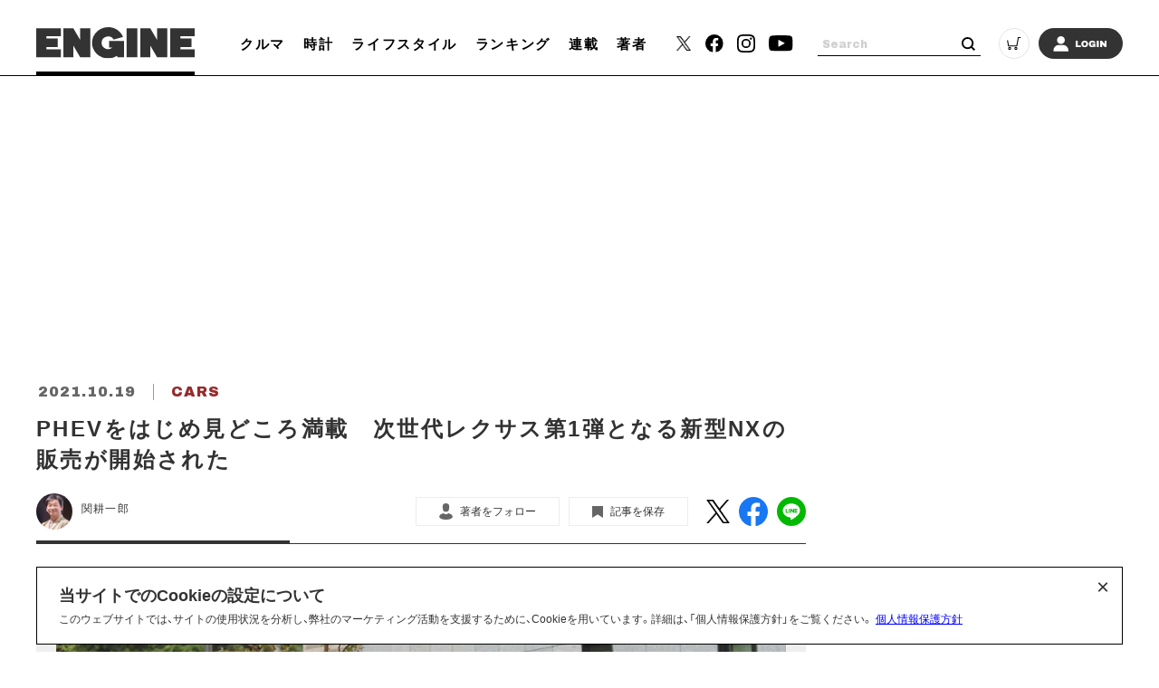

--- FILE ---
content_type: text/html; charset=UTF-8
request_url: https://engineweb.jp/article/gallery/3346799/36
body_size: 18978
content:
<!DOCTYPE html>
<html lang="ja">

<head prefix="og: http://ogp.me/ns# fb: http://ogp.me/ns/fb# website: http://ogp.me/ns/website#">
    <meta charset="UTF-8">
    <meta name="viewport" content="width=device-width, initial-scale=1.0">
    <meta http-equiv="X-UA-Compatible" content="IE=edge">
            <meta name="format-detection" content="telephone=no">
    <link rel="shortcut icon" href="https://static.engineweb.jp/asset/favicon.ico">
    <title>PHEVをはじめ見どころ満載　次世代レクサス第1弾となる新型NXの販売が開始された | クルマ | ENGINE (エンジン) |クルマ、時計、ファッション、男のライフスタイルメディア</title>
    <meta property="og:title" content="PHEVをはじめ見どころ満載　次世代レクサス第1弾となる新型NXの販売が開始された | クルマ | ENGINE (エンジン) |クルマ、時計、ファッション、男のライフスタイルメディア">
    <meta property="og:type" content="website">
    <meta property="og:image" content="https://static.engineweb.jp/asset/frontend/img/og.png">
    <meta property="og:url" content="https://engineweb.jp/article/gallery/3346799/36">
    <meta property="og:description" content="2021年6月に世界初公開された新型レクサスNXの日本での販売が開始された。デザインのほか、電動化などの技術要素において次世代レクサスの基礎となる新しいコンセプトが盛り込まれている。新しいデザイン言語を採り入れたエクステリア内外装の意匠は次...">
    <meta name="twitter:card" content="summary_large_image">
    <meta name="description" content="2021年6月に世界初公開された新型レクサスNXの日本での販売が開始された。デザインのほか、電動化などの技術要素において次世代レクサスの基礎となる新しいコンセプトが盛り込まれている。新しいデザイン言語を採り入れたエクステリア内外装の意匠は次...">
                    <link rel="canonical" href="https://engineweb.jp/article/detail/3346799" />
                <meta content="max-image-preview:large" name="robots">
    <!--font-->
    <link rel="stylesheet" href="https://cdn.jsdelivr.net/npm/yakuhanjp@3.3.1/dist/css/yakuhanjp.min.css">
    <link rel="stylesheet" href="https://use.fontawesome.com/releases/v5.0.10/css/all.css">
    <link rel="stylesheet" href="https://fonts.googleapis.com/css?family=Lato:700,900">
    <link rel="preconnect" href="https://fonts.gstatic.com">
    <link href="https://fonts.googleapis.com/css2?family=Archivo+Black&display=swap" rel="stylesheet">

    <!--css-->
    <link rel="prefetch" href="https://static.engineweb.jp/asset/frontend/dist/style-standard-desktop.bundle.css" as="style">
    <link rel="prefetch" href="https://static.engineweb.jp/asset/frontend/dist/style-standard-smartphone.bundle.css" as="style">
    <link rel="prefetch" href="https://static.engineweb.jp/asset/frontend/dist/style-standard-common.bundle.css" as="style">
    <link rel="stylesheet" href="https://static.engineweb.jp/asset/frontend/dist/style-standard-desktop.bundle.css" as="style" media="screen and (min-width:769px)" />    <link rel="stylesheet" href="https://static.engineweb.jp/asset/frontend/dist/style-standard-smartphone.bundle.css" as="style" media="screen and (max-width:768px)" />    <link rel="stylesheet" href="https://static.engineweb.jp/asset/frontend/dist/style-standard-common.bundle.css" as="style" />    <!--Start outbrain-->
    <script type="text/javascript" async="async" src="//widgets.outbrain.com/outbrain.js"></script>
 <!--End outbrain-->

<!-- Google Tag Manager -->
<script>(function(w,d,s,l,i){w[l]=w[l]||[];w[l].push({'gtm.start':
    new Date().getTime(),event:'gtm.js'});var f=d.getElementsByTagName(s)[0],
    j=d.createElement(s),dl=l!='dataLayer'?'&l='+l:'';j.async=true;j.src=
    'https://www.googletagmanager.com/gtm.js?id='+i+dl;f.parentNode.insertBefore(j,f);
    })(window,document,'script','dataLayer','GTM-MLS7HQL');</script>
    <!-- End Google Tag Manager -->
    
    <!-- Google AdSense -->
    <script data-ad-client="ca-pub-6585136571899838" async src="https://pagead2.googlesyndication.com/pagead/js/adsbygoogle.js"></script>
    <!-- End Google AdSense -->
    
  <!-- Google Publisher Tag -->
  <script async src="https://securepubads.g.doubleclick.net/tag/js/gpt.js"></script>
  <script>
    window.googletag = window.googletag || { cmd: [] };
  </script>

  <!-- FLUX (Prebid) -->
  <script>
    window.pbjs = window.pbjs || {};
    window.pbjs.que = window.pbjs.que || [];
  </script>
  <script async src="https://flux-cdn.com/client/00687/engineweb_00794.min.js"></script>

    <!-- fluxtag -->
    <script>
      window.fluxtag = {
        readyBids: {
          prebid: false,
          amazon: false,
          google: false,
        },
        failSafeTimeout: 3000,
        priorityFailSafeTimeout: 1000,
        isFn: function (object) {
          var _t = 'Function';
          var toString = Object.prototype.toString;
          return toString.call(object) === '[object ' + _t + ']';
        },
        launchAdServer: function () {
          if (!fluxtag.readyBids.prebid || !fluxtag.readyBids.amazon) {
            return;
          }
          fluxtag.requestAdServer();
        },
        requestAdServer: function () {
          if (!fluxtag.readyBids.google) {
            fluxtag.readyBids.google = true;
            googletag.cmd.push(function () {
              if (!!pbjs.setTargetingForGPTAsync && fluxtag.isFn(pbjs.setTargetingForGPTAsync)) {
                pbjs.que.push(function () {
                  pbjs.setTargetingForGPTAsync();
                });
              }
              googletag.pubads().refresh();
            });
          }
        },
        renderAds: function (lines, failSafeTimeout, isPriority) {
          googletag.cmd.push(function () {
            var isPriority = isPriority || false;
            var failSafeTimeout = failSafeTimeout || (isPriority ? window.fluxtag.priorityFailSafeTimeout : window.fluxtag.failSafeTimeout);
            var currentFailSafeTimeout = isPriority ? window.fluxtag.priorityFailSafeTimeout : failSafeTimeout;
            var bidRequestTimeout = currentFailSafeTimeout - 500 > 0 ? currentFailSafeTimeout - 500 : currentFailSafeTimeout;
            var refreshLines = [];
            var params = (function () {
              var readyBids = {
                amazon: false,
                google: false,
                prebid: false,
              };
              var definedSlots = [];
              var adsInfo = {
                gpt: {
                  slots: [],
                  displayDivIds: [],
                },
                aps: {
                  slots: [],
                  divIds: [],
                },
                pb: {
                  divIds: [],
                },
              };
              var getSizeList = function (width, height, sizeMappings) {
                const sizeMapping = sizeMappings
                  .filter(function (mappingObject) {
                    return mappingObject[0][0] <= width && mappingObject[0][1] <= height;
                  })
                  .reduce(function (a, b) {
                    return Math.abs(b[0][0] - width) <= Math.abs(a[0][0] - width) && Math.abs(b[0][1] - height) <= Math.abs(a[0][1] - height) ? b : a;
                  });
                if (!sizeMapping[1].length) {
                  sizeMapping[1].push([]);
                }
                return sizeMapping[1];
              };
              googletag
                .pubads()
                .getSlots()
                .forEach(function (slot) {
                  definedSlots[slot.getSlotElementId()] = slot;
                });

              lines.forEach(function (line) {
                var divId = line.divId;

                adsInfo.pb.divIds.push(divId);

                refreshLines.push({
                  code: line.gpt.unitCode,
                  id: divId,
                });

                if (definedSlots[divId]) {
                  adsInfo.gpt.slots.push(definedSlots[divId]);
                } else {
                  var slot = googletag.defineSlot(line.gpt.unitCode, line.gpt.sizes, divId).addService(googletag.pubads());

                  if (line.gpt.sizeMapping && line.gpt.sizeMapping.length > 0) {
                    var sizeMapping = googletag.sizeMapping();
                    line.gpt.sizeMapping.forEach(function (size) {
                      sizeMapping.addSize(size[0], size[1]);
                    });
                    slot.defineSizeMapping(sizeMapping.build());
                  }
                  if (line.gpt.keyValues && line.gpt.keyValues.length > 0) {
                    line.gpt.keyValues.forEach(function (param) {
                      slot.setTargeting(param.key, param.value);
                    });
                  }
                  adsInfo.gpt.slots.push(slot);
                  adsInfo.gpt.displayDivIds.push(divId);
                }

                if (!!line.aps) {
                  if (line.gpt.sizeMapping && line.gpt.sizeMapping.length > 0) {
                    line.aps.sizes = getSizeList(window.innerWidth, window.innerHeight, line.gpt.sizeMapping);
                  }
                  adsInfo.aps.slots.push({
                    slotID: divId,
                    slotName: line.aps.slotName,
                    sizes: line.aps.sizes,
                  });
                  adsInfo.aps.divIds.push(divId);
                }
              });
              if (adsInfo.aps.slots.length === 0) {
                readyBids.amazon = true;
              }
              var adServerSend = function () {
                if (!readyBids.amazon || !readyBids.prebid) {
                  return;
                }
                if (!readyBids.google) {
                  readyBids.google = true;
                  adsInfo.gpt.displayDivIds.forEach(function (divId) {
                    googletag.display(divId);
                  });
                  googletag.cmd.push(function () {
                    if (!!pbjs.setTargetingForGPTAsync && fluxtag.isFn(pbjs.setTargetingForGPTAsync)) {
                      pbjs.setTargetingForGPTAsync(adsInfo.pb.divIds);
                    }
                    if (adsInfo.aps.slots.length > 0 && !!window.apstag && fluxtag.isFn(window.apstag.fetchBids)) {
                      window.apstag.setDisplayBids(adsInfo.aps.divIds);
                    }
                    googletag.pubads().refresh(adsInfo.gpt.slots);
                  });
                }
              };
              var apsCallback = function () {
                readyBids.amazon = true;
                adServerSend();
              };
              var pbCallback = function () {
                readyBids.prebid = true;
                adServerSend();
              };
              setTimeout(function () {
                readyBids.amazon = true;
                readyBids.prebid = true;
                adServerSend();
              }, failSafeTimeout);

              return {
                aps: {
                  slots: adsInfo.aps.slots,
                  callback: apsCallback,
                },
                prebid: {
                  callback: pbCallback,
                },
              };
            })();

            if (!!window.pbFlux && window.pbFlux.refresh && fluxtag.isFn(window.pbFlux.refresh)) {
              pbjs.que.push(function () {
                window.pbFlux.refresh({
                  lines: refreshLines,
                  callback: params.prebid.callback,
                  timeout: bidRequestTimeout,
                });
              });
            } else {
              params.prebid.callback();
            }

            if (params.aps.slots.length > 0 && !!window.apstag && fluxtag.isFn(window.apstag.fetchBids)) {
              window.apstag.fetchBids(
                {
                  slots: params.aps.slots,
                  timeout: bidRequestTimeout,
                },
                function (bids) {
                  params.aps.callback();
                }
              );
            } else {
              params.aps.callback();
            }
          });
        },
      };
    </script>

  <!-- APS (Amazon TAM)  -->
  <script>
    !(function (a9, a, p, s, t, A, g) {
      if (a[a9]) return;
      function q(c, r) {
        a[a9]._Q.push([c, r]);
      }
      a[a9] = {
        init: function () {
          q('i', arguments);
        },
        fetchBids: function () {
          q('f', arguments);
        },
        setDisplayBids: function () {},
        targetingKeys: function () {
          return [];
        },
        _Q: [],
      };
      A = p.createElement(s);
      A.async = !0;
      A.src = t;
      g = p.getElementsByTagName(s)[0];
      g.parentNode.insertBefore(A, g);
    })('apstag', window, document, 'script', '//c.amazon-adsystem.com/aax2/apstag.js');
    apstag.init({
      pubID: '5137',
      adServer: 'googletag',
      bidTimeout: 1e3,
    });
  </script>

  <!-- GAM設定 -->
  <script>
    googletag.cmd.push(function () {
      var isSP = /iPhone|iPad|iPod|Android.*Mobile|Windows Phone/.test(navigator.userAgent);
      var deviceMode = isSP ? 'SP' : 'PC';
      googletag.pubads().setTargeting('mode', deviceMode);
      googletag.pubads().enableSingleRequest();
      googletag.pubads().disableInitialLoad();
      googletag.enableServices();
    });
  </script>

  <script>
    // オーバーレイ広告設定
    var overlayAdConfigs = {
      article: {
        baseId: 'en_s_article_320x100_overlay',
        gpt: {
          unitCode: '/545260871/ENGINE_SP/en_s_article_320x100_overlay',
          sizes: [
            [320, 100],
            [320, 50],
          ],
          sizeMapping: [
            [[768, 0], []],
            [
              [0, 0],
              [
                [320, 100],
                [320, 50],
              ],
            ],
          ],
        },
        aps: {
          slotName: '/545260871/ENGINE_SP/en_s_article_320x100_overlay',
          sizes: [
            [320, 100],
            [320, 50],
          ],
        },
        allowedPaths: ['/detail/'],
      },
      photo: {
        baseId: 'en_s_photo_320x100_overlay',
        gpt: {
          unitCode: '/545260871/ENGINE_SP/en_s_photo_320x100_overlay',
          sizes: [
            [320, 100],
            [320, 50],
          ],
          sizeMapping: [
            [[768, 0], []],
            [
              [0, 0],
              [
                [320, 100],
                [320, 50],
              ],
            ],
          ],
        },
        aps: {
          slotName: '/545260871/ENGINE_SP/en_s_photo_320x100_overlay',
          sizes: [
            [320, 100],
            [320, 50],
          ],
        },
        allowedPaths: ['/gallery/'],
      },
    };

    window.adBatchProcessor = {
      processTimer: null,
      batchDelay: 50,
      pageCounters: {},

      init: function () {
        var self = this;

        function startProcessing() {
          if (!document.body) {
            return;
          }

          self.processAds();

          // 無限スクロールで追加される広告を監視
          var observer = new MutationObserver(function (mutations) {
            var hasNewAds = false;
            mutations.forEach(function (mutation) {
              if (mutation.addedNodes.length > 0) {
                mutation.addedNodes.forEach(function (node) {
                  if (node.nodeType === 1) {
                    // 要素自体にdata-ad-baseがあるか確認
                    if (node.hasAttribute && node.hasAttribute('data-ad-base')) {
                      hasNewAds = true;
                    } else if (node.querySelector && node.querySelector('[data-ad-base]')) {
                      // 子要素内にdata-ad-baseがあるか確認（早期リターン）
                      hasNewAds = true;
                    }
                  }
                });
              }
            });
            if (hasNewAds) {
              self.scheduleProcess();
            }
          });

          observer.observe(document.body, {
            childList: true,
            subtree: true,
          });
        }

        if (document.body) {
          startProcessing();
        } else if (document.readyState === 'loading') {
          document.addEventListener('DOMContentLoaded', startProcessing);
        } else {
          startProcessing();
        }
      },

      scheduleProcess: function () {
        var self = this;
        clearTimeout(this.processTimer);
        this.processTimer = setTimeout(function () {
          self.processAds();
        }, this.batchDelay);
      },

      processAds: function () {
        if (!document.body) {
          return;
        }

        var pending = document.querySelectorAll('[data-ad-base]:not([data-ad-processed])');

        if (pending.length > 0) {
          var priorityLines = [];
          var normalLines = [];

          for (var i = 0; i < pending.length; i++) {
            var el = pending[i];
            el.setAttribute('data-ad-processed', 'true');

            var baseId = el.getAttribute('data-ad-base');
            var baseConfigStr = el.getAttribute('data-ad-config');
            var isPriority = el.getAttribute('data-ad-priority') === 'true';
            var adPath = el.getAttribute('data-ad-path');

            var isPC = window.innerWidth >= 768;

            if (isPC && baseId && baseId.indexOf('en_s_') === 0) {
              continue;
            }

            if (!isPC && baseId && baseId.indexOf('en_p_') === 0) {
              continue;
            }

            if (baseId === 'overlay') {
              if (isPC) {
                continue;
              }
              var currentPath = window.location.pathname;
              var overlayConfig = null;

              var prElement = document.querySelector('p.pr');
              if (prElement && prElement.textContent.trim() === 'PR') {
                continue;
              }

              if (currentPath.includes('/detail/')) {
                overlayConfig = overlayAdConfigs.article;
              } else if (currentPath.includes('/gallery/')) {
                overlayConfig = overlayAdConfigs.photo;
              }

              if (!overlayConfig) {
                continue;
              }

              baseConfigStr = JSON.stringify({
                gpt: overlayConfig.gpt,
                aps: overlayConfig.aps,
              });
              el.setAttribute('data-ad-config', baseConfigStr);
              baseId = overlayConfig.baseId;
            }

            if (adPath) {
              var currentPath = window.location.pathname;
              if (!currentPath.includes(adPath)) {
                continue;
              }
            }

            if (!baseConfigStr) {
              continue;
            }

            var baseConfig;
            try {
              baseConfig = JSON.parse(baseConfigStr);
            } catch (e) {
              continue;
            }

            if (!this.pageCounters[baseId]) {
              this.pageCounters[baseId] = 0;
            }
            this.pageCounters[baseId]++;
            var pageNumber = this.pageCounters[baseId];
            var actualId = baseId + '_' + pageNumber;
            el.id = actualId;

            var lineData = {
              divId: actualId,
              gpt: baseConfig.gpt,
              aps: baseConfig.aps,
            };

            if (isPriority) {
              priorityLines.push(lineData);
            } else {
              normalLines.push(lineData);
            }
          }

          if (priorityLines.length > 0) {
            window.fluxtag.renderAds(priorityLines, window.fluxtag.priorityFailSafeTimeout, true);
          }

          if (normalLines.length > 0) {
            window.fluxtag.renderAds(normalLines, window.fluxtag.failSafeTimeout, false);
          }
        }
      },
    };

    window.adBatchProcessor.init();
  </script>
    <!-- End FLUX -->
    
    <meta name="facebook-domain-verification" content="rq28iax1lnlgjqwxzmw0vfo86ay0sk" />
    <meta name="p:domain_verify" content="79ba39c5615d2071431d586e56b0522c"/>
    <script>
        const DEVICE_BREAK_POINT = 768;
                    const WALL_LIMIT = 4;
            </script>

    <script src="https://static.engineweb.jp/asset/frontend/js/constants.js" charset="UTF-8" ></script>
    <!-- splide -->
    <script src="https://cdn.jsdelivr.net/npm/@splidejs/splide@4.1.4/dist/js/splide.min.js"></script>
    <link rel="stylesheet" href="https://cdn.jsdelivr.net/npm/@splidejs/splide@4.1.4/dist/css/splide.min.css">
</head><body>
    <!-- Google Tag Manager (noscript) -->
<noscript><iframe src="https://www.googletagmanager.com/ns.html?id=GTM-MLS7HQL"
height="0" width="0" style="display:none;visibility:hidden"></iframe></noscript>
<!-- End Google Tag Manager (noscript) -->

<style>
.addHead {
    max-width: 975px !important;
}
</style>

<!-- GMO ブラウザバックレコメンド -->
<style type="text/css">
  .bb_recommend {
    position: fixed;
    inset: 0px;
    display: block;
    box-sizing: border-box;
    margin: auto;
    padding: 50px 20px;
    background-color: rgba(0, 0, 0, 0.7);
    overflow: hidden scroll;
    z-index: 2147483647;
  }
</style>
<div id="gmo_bb_recommend" style="display:none;"></div>
<script type="text/javascript" src="//cdn.taxel.jp/1108/rw.js" async="" charset="UTF-8"></script>
<script type="text/javascript" async>
(function () {
  let isFromCrossHost = document.referrer
  ? new URL(document.referrer).host !== location.host
  : true;

  let notPermissionParam = "=newsletter";
  let isIncludeNotPermissionParam = location.search.includes(notPermissionParam);

  if (!isFromCrossHost || isIncludeNotPermissionParam) {
    console.log("bb recommend is not allowed.");
    return;
  }

  let bb_url_list = sessionStorage.getItem('taxel_bb_url')? sessionStorage.getItem('taxel_bb_url'): '';
  let bb_url = window.location.pathname + ';';
  if (bb_url_list.indexOf(bb_url)===-1) {
    console.log("add history and change state.");
    sessionStorage.setItem('taxel_bb_url', bb_url_list+bb_url);
    history.replaceState('addedHistory', null, null);
    history.pushState(null, null, document.URL);
  }
  console.log("add popstate event.");
  window.addEventListener("popstate", function (e) {
    if (e.state==='addedHistory') {
      sessionStorage.setItem('taxel_bb_url', bb_url_list.replace(bb_url, ""));
      console.log("delete bb_url");
      console.log("request leave recommend.");

      let removeDivs = document.querySelectorAll("[id^='gmo_rw_']");
      removeDivs.forEach(div => {
          div.remove();
      });
      let scripts = document.getElementsByTagName("script");
      [... scripts].forEach(script => {
        if (script.src.indexOf("//cdn.taxel.jp/1108/rw.js") >= 0) {
          script.remove();
        }
      });

      let div = document.createElement("div");
      div.id = "gmo_rw_14510";
      div.dataset.gmoad = "rw";

      let s = document.createElement("script");
      s.src = "//cdn.taxel.jp/1108/rw.js";
      s.type = "text/javascript";
      s.async = true;

      document.getElementById("gmo_bb_recommend").appendChild(div);
      document.getElementById("gmo_bb_recommend").appendChild(s);

      setTimeout(function() {
        document.getElementById("gmo_rw_14510").classList.add("bb_recommend");
        document.getElementById("gmo_bb_recommend").style.display = "block";
        document.body.style.overflow = 'hidden';
        window.scrollTo(0, 0);
        let d = document.getElementById("gmo_bb_recommend");
        let event = new Event("scroll");
        d.dispatchEvent(event);
      }, 100);
    }
  });
})();
</script>
<!-- END GMO ブラウザバックレコメンド -->

<div data-ad-base="overlay" style="position: fixed; bottom: 0; left: 0; right: 0; width: 100%; z-index: 100; text-align: center; min-height: 100px"></div>        <!--header pc-->
<header class="header spNone">
    <div class="headerInner">
        <div class="headerLogo">
            <a href="/">
                <img src="https://static.engineweb.jp/asset/common/img/logo-horizontal.svg" fetchpriority="high">
            </a>
        </div>
        <div class="gnav">
            <div class="gnavIn">
                <ul>
                                                                                                                                <li><a href="/category/cars">クルマ</a></li>
                                                                                                            <li><a href="/category/watches">時計</a></li>
                                                                                                            <li><a href="/category/lifestyle">ライフスタイル</a></li>
                                                                <li><a href="/ranking">ランキング</a></li>
                    <li><a href="/series">連載</a></li>
                    <li><a href="/author/list">著者</a></li>
                </ul>
            </div>
        </div>
        <div class="headerSns">
            <ul>
                <li>
                    <a href="https://twitter.com/ENGINE_mag" target="_blank">
                        <img src="https://static.engineweb.jp/asset/frontend/img/icon_twitter-x.png" width="16" fetchpriority="high">
                    </a>
                </li>
                <li><a href="https://www.facebook.com/engineweb.shinchosha/" target="_blank"><img src="https://static.engineweb.jp/asset/common/img/sns_facebook_header.svg" /></a></li>
                <li><a href="https://www.instagram.com/engine_mag/" target="_blank"><img src="https://static.engineweb.jp/asset/common/img/sns_instagram_header.svg" /></a></li>
                <li><a href="https://www.youtube.com/channel/UCIctYgWNDcJMYzaNa9TnUnA" target="_blank"><img src="https://static.engineweb.jp/asset/common/img/sns_youtube_header.svg" /></a></li>
            </ul>
        </div>
        <div class="headerSearch">
            <form action="/article/search" method="GET">
                <input type="text" id="keyword" name="keyword" value="" placeholder="Search">
                <button type="submit"></button>
            </form>
        </div>
        <div class="headerCart">
            <a target="_blank" href="https://www.shincho-shop.jp/shincho/goods/list.html?cid=engine">
                <img src="https://static.engineweb.jp/asset/common/img/cart.svg" fetchpriority="high">
            </a>
        </div>
                    <div class="headerLogin">
                <a href="/auth/login">
                                            <img src="https://static.engineweb.jp/asset/common/img/login.svg" fetchpriority="high">
                                    </a>
            </div>
            </div>
</header>

<!--header固定 pc-->
<header class="headerFixed spNone">
    <div class="headerInner">
        <div class="headerLogo">
            <a href="/">
                <img src="https://static.engineweb.jp/asset/common/img/logo-horizontal.svg" fetchpriority="high">
            </a>
        </div>
        <div class="gnav">
            <div class="gnavIn">
                <ul>
                                                                                                                                <li><a href="/category/cars">クルマ</a></li>
                                                                                                            <li><a href="/category/watches">時計</a></li>
                                                                                                            <li><a href="/category/lifestyle">ライフスタイル</a></li>
                                                                <li><a href="/ranking">ランキング</a></li>
                    <li><a href="/series">連載</a></li>
                    <li><a href="/author/list">著者</a></li>
                </ul>
            </div>
        </div>
        <div class="headerSns">
            <ul>
                <li>
                    <a href="https://twitter.com/ENGINE_mag" target="_blank">
                        <img src="https://static.engineweb.jp/asset/frontend/img/icon_twitter-x.png" width="16" fetchpriority="high">
                    </a>
                </li>
                <li><a href="https://www.facebook.com/engineweb.shinchosha/" target="_blank"><img src="https://static.engineweb.jp/asset/common/img/sns_facebook_header.svg" /></a></li>
                <li><a href="https://www.instagram.com/engine_mag/" target="_blank"><img src="https://static.engineweb.jp/asset/common/img/sns_instagram_header.svg" /></a></li>
                <li><a href="https://www.youtube.com/channel/UCIctYgWNDcJMYzaNa9TnUnA" target="_blank"><img src="https://static.engineweb.jp/asset/common/img/sns_youtube_header.svg" /></a></li>
            </ul>
        </div>
        <div class="headerSearch">
            <form action="" method="">
                <input type="text" name="" value="" placeholder="Search">
                <button type="submit"></button>
            </form>
        </div>
        <div class="headerCart">
            <a target="_blank" href="https://www.shincho-shop.jp/shincho/goods/list.html?cid=engine">
                <img src="https://static.engineweb.jp/asset/common/img/cart.svg" fetchpriority="high">
            </a>
        </div>
                    <div class="headerLogin">
                <a href="/auth/login">
                                            <img src="https://static.engineweb.jp/asset/common/img/login.svg" fetchpriority="high">
                                    </a>
            </div>
            </div>
</header>

<!--header sp-->
<div class="sideNav pcNone">
    <div class="sideNavHead">
        <p class="sideNavCloseBtn">
            <img src="https://static.engineweb.jp/asset/common/img/btn_sp_close.svg" loading="lazy" decoding="async">
        </p>
    </div>
    <div class="sideNavIn">
        <div class="headerSearch">
            <form action="/article/search" method="GET">
                <input type="text" id="keyword" name="keyword" value="" placeholder="Search">
                <button type="submit"></button>
            </form>
        </div>
        <div class="headerLogin">
            <a href="/auth/login">
                                    <img src="https://static.engineweb.jp/asset/common/img/login.svg" fetchpriority="high">
                            </a>
        </div>
        <div class="box">
            <ul class="sideNavMenuList">
                                                            <li class="sideNavMenuItem">
                                                                                                                                            <a href="/category/cars">
                                <span class="sideNavMenuInner">
                                    <span class="eng" style="text-transform: uppercase;">
                                        cars                                    </span>
                                    <span>
                                        クルマ                                    </span>
                                </span>
                            </a>
                        </li>
                                            <li class="sideNavMenuItem">
                                                                                                                                            <a href="/category/watches">
                                <span class="sideNavMenuInner">
                                    <span class="eng" style="text-transform: uppercase;">
                                        watches                                    </span>
                                    <span>
                                        時計                                    </span>
                                </span>
                            </a>
                        </li>
                                            <li class="sideNavMenuItem">
                                                                                                                                            <a href="/category/lifestyle">
                                <span class="sideNavMenuInner">
                                    <span class="eng" style="text-transform: uppercase;">
                                        lifestyle                                    </span>
                                    <span>
                                        ライフスタイル                                    </span>
                                </span>
                            </a>
                        </li>
                                                    <li class="sideNavMenuItem"><a href="/ranking"><span class="sideNavMenuInner"><span class="eng">RANKING</span><span>ランキング</span></span></a></li>
                <li class="sideNavMenuItem"><a href="/series"><span class="sideNavMenuInner"><span class="eng">SERIES</span><span>連載</span></span></a></li>
                <li class="sideNavMenuItem"><a href="/author/list"><span class="sideNavMenuInner"><span class="eng">WRITERS</span><span>著者</span></span></a></li>
            </ul>
        </div>
        <div class="box boxWrap">
            <div class="headerSns">
                <ul>
                    <li>
                        <a href="https://twitter.com/ENGINE_mag" target="_blank">
                            <img src="https://static.engineweb.jp/asset/frontend/img/icon_twitter-x.png" width="16" fetchpriority="high">
                        </a>
                    </li>
                    <li><a href="https://www.facebook.com/engineweb.shinchosha/" target="_blank"><img src="https://static.engineweb.jp/asset/common/img/sns_facebook_header.svg" /></a>
                    </li>
                    <li><a href="https://www.instagram.com/engine_mag/" target="_blank"><img src="https://static.engineweb.jp/asset/common/img/sns_instagram_header.svg" /></a>
                    </li>
                    <li><a href="https://www.youtube.com/channel/UCIctYgWNDcJMYzaNa9TnUnA" target="_blank"><img src="https://static.engineweb.jp/asset/common/img/sns_youtube_header.svg" /></a></li>
                </ul>
            </div>
            <div class="headerCart">
                <a target="_blank" href="https://www.shincho-shop.jp/shincho/goods/list.html?cid=engine">
                    <img src="https://static.engineweb.jp/asset/common/img/cart.svg" fetchpriority="high">
                </a>
            </div>
        </div>
        <div class="box">
            <ul class="sideNavList">
                <li class="sideNavItem">
                    <a href="/news/list">お知らせ</a>
                </li>
                <li class="sideNavItem">
                    <a href="/page/aboutus">ENGINEについて</a>
                </li>
                <li class="sideNavItem">
                    <a href="/page/company">会社概要</a>
                </li>
                <li class="sideNavItem">
                    <a href="/page/privacy">個人情報保護方針</a>
                </li>
                <li class="sideNavItem">
                    <a target="_blank" href="https://shinchosha-ad.jp/products/engine/">広告掲載</a>
                </li>
                <li class="sideNavItem">
                    <a href="/contact">お問い合わせ</a>
                </li>
                <li class="sideNavItem">
                    <a href="https://engineclub.jp/lp/?utm_source=engineweb&amp;utm_medium=referal&amp;utm_campaign=epc_lp&amp;utm_content=footer" target="_blank">ENGINE Premium Club</a>
                </li>
            </ul>
        </div>
    </div>
</div>
<div class="sideNavBg"></div>

<!--header sp-->
<header class="header pcNone">
    <div class="headerInner">
        <div class="headerInnerTop">
            <div class="headerLogo">
                <a href="/">
                    <img src="https://static.engineweb.jp/asset/common/img/logo-horizontal.svg" fetchpriority="high">
                </a>
            </div>
        </div>
    </div>
    <div class="fixNav">
        <p class="sideNavBtn">
            <img src="https://static.engineweb.jp/asset/common/img/btn_sp_open.svg" fetchpriority="high">
        </p>
    </div>
</header>
<div class="headerBottom">
    <div class="gnav">
        <div class="gnavIn">
            <ul>
                                                                                                            <li><a href="/category/cars">クルマ</a></li>
                                                                                            <li><a href="/category/watches">時計</a></li>
                                                                                            <li><a href="/category/lifestyle">ライフスタイル</a></li>
                                                    <li><a href="/series">連載</a></li>
            </ul>
        </div>
    </div>
</div>

<div class="cookie-consent">
    <h2 class="cookie-title">当サイトでのCookieの設定について</h2>
    <div class="cookie-text">
        <span>このウェブサイトでは、サイトの使用状況を分析し、弊社のマーケティング活動を支援するために、Cookieを用いています。詳細は、「個人情報保護方針」をご覧ください。</span>
        <a href="/page/privacy">個人情報保護方針</a>
    </div>
    <button type="button">×</button>
</div>
<style>
    .cookie-consent {
        display: flex;
        flex-direction: column;
        justify-content: space-between;
        align-items: center;
        position: fixed;
        bottom: 8px;
        left: 50%;
        transform: translateX(-50%);
        max-width: 1200px;
        width: 100%;
        padding: 16px 24px;
        margin: 0 auto;
        font-size: 12px;
        box-sizing: border-box;
        visibility: hidden;
        border: 1px solid #000;
        background-color: #fff;
        z-index: 900;
    }

    .cookie-consent.is-show {
        visibility: visible;
    }

    .cookie-title {
        display: block;
        width: 100%;
        font-size: 150%;
    }

    .cookie-text {
        width: 100%;
    }

    .cookie-consent a {
        color: blue;
        text-decoration: underline;
    }

    .cookie-consent button {
        position: absolute;
        top: 0;
        right: 8px;
        font-size: 24px;
        background: transparent;
        border: none;
    }

    /* パッと消える */
    .cc-hide1 {
        display: none;
    }

    /* ゆっくり消える */
    .cc-hide2 {
        animation: hide 1s linear 0s;
        animation-fill-mode: forwards;
    }

    @keyframes hide {
        from {
            opacity: 1;
        }

        to {
            opacity: 0;
            visibility: hidden;
        }
    }

    /* メディアクエリ */
    @media screen and (max-width: 600px) {
        .cookie-consent {
            flex-direction: column;
        }

        .cookie-text {
            margin-bottom: 1em;
        }
    }
</style>

<script type='text/javascript'>
    (function() {
        const expire = 365; // 有効期限（日）
        let cc = document.querySelector('.cookie-consent');
        const flag = localStorage.getItem('popupFlag');
        if (flag != null) {
            const data = JSON.parse(flag);
            if (data['value'] == 'true') {
                popup();
            } else {
                // トークンが古い場合はtrueにする
                const current = new Date();
                if (current.getTime() > data['expire']) {
                    setWithExpiry('popupFlag', 'true', expire);
                    popup();
                };
            };
        } else {
            setWithExpiry('popupFlag', 'true', expire);
            popup();
        };

        // ローカルストレージにfalse追加
        setWithExpiry('popupFlag', 'false', expire);

        // 削除
        cc.querySelector('button').addEventListener('click', function() {
            cc.remove();
        });

        function setWithExpiry(key, value, expire) {
            const current = new Date();
            expire = current.getTime() + expire * 24 * 3600 * 1000;
            const item = {
                value: value,
                expire: expire
            };
            localStorage.setItem(key, JSON.stringify(item));
        };

        function popup() {
            cc.classList.add('is-show');
        };
    }());
</script>    <script src="https://static.engineweb.jp/asset/frontend/dist/parts-standard.bundle.js" ></script><script src="https://static.engineweb.jp/asset/frontend/js/engine.js" ></script><script>
    const BASE_DOMAIN = 'https://engineweb.jp';
    const IMAGE_BASE_URL = 'https://images.engineweb.jp';
    const BOOSTED_URL = '/ajax/boosted';
    const ARTICLE_TYPE = {"1":"\u901a\u5e38\u8a18\u4e8b","2":"PR"};
</script>
                <script src="https://static.engineweb.jp/asset/frontend/dist/functions-standard-gallery.bundle.js" ></script>    
    <?/*
        ここから 無限スクロールで繰り返し読み込まれる
        この部分に記載するjsは繰り返し読み込めれるので注意してください。
     */?>
    <div id="iasContainer" class="iasContainer">
        <div id="articleContainer-3346799" style="background-color:#ffffff;" class="iasItem">
                            <div class="addHead ad-pc ad3346799 adFrame1401"><div data-ad-base="en_p_photo_970x250_billboard" data-ad-priority="true" style="min-height: 250px" data-ad-config='{"gpt":{"unitCode":"/545260871/ENGINE_PC/en_p_photo_970x250_billboard","sizes":[[970,250]]},"aps":{"slotName":"/545260871/ENGINE_PC/en_p_photo_970x250_billboard","sizes":[[970,250]]}}'></div></div>
                                                    <div class="addHead ad-sp ad3346799 adFrame2401"><div data-ad-base="en_s_photo_320x180_billboard" data-ad-priority="true" style="min-height: 100px" data-ad-config='{"gpt":{"unitCode":"/545260871/ENGINE_SP/en_s_photo_320x180_billboard","sizes":[[320,100],[320,180]]},"aps":{"slotName":"/545260871/ENGINE_SP/en_s_photo_320x180_billboard","sizes":[[320,100],[320,180]]}}'></div></div>
                        <div class="cont ">
                <div class="contLeft">
                    <section>
    
<div class="articleDetailHead">
    <div class="meta">
        <div class="dataWrap">
            <p class="data">2021.10.19</p>
                            <p class="cate">
                    <span class="cars">CARS</span>
                                    </p>
                                </div>
    </div>
    <h1 class="tit articleTitle">PHEVをはじめ見どころ満載　次世代レクサス第1弾となる新型NXの販売が開始された</h1>
    <div class="bottom">
        <div class="authorWrap">
                            <div class="author">
                    <div class="authorImg"><a href="/author/detail/78" style="background-image: url(https://images.engineweb.jp/media/author/78/images/7aa91a67ed70ae516c9a3c21ded7b0f66e7cf407.jpg?d=50x50);"></a></div>
                    <div class="authorTxt">
                        <p class="name"><a href="/author/detail/78">関耕一郎</a></p>
                    </div>
                </div>
            
                            <div class="ul-comment-counter pcNone"></div>
            
            <div class="sns pcNone">
                <ul>
                    <li>
                        <a href="https://twitter.com/intent/tweet?text=PHEV%E3%82%92%E3%81%AF%E3%81%98%E3%82%81%E8%A6%8B%E3%81%A9%E3%81%93%E3%82%8D%E6%BA%80%E8%BC%89%E3%80%80%E6%AC%A1%E4%B8%96%E4%BB%A3%E3%83%AC%E3%82%AF%E3%82%B5%E3%82%B9%E7%AC%AC1%E5%BC%BE%E3%81%A8%E3%81%AA%E3%82%8B%E6%96%B0%E5%9E%8BNX%E3%81%AE%E8%B2%A9%E5%A3%B2%E3%81%8C%E9%96%8B%E5%A7%8B%E3%81%95%E3%82%8C%E3%81%9F+%7C+%E3%82%AF%E3%83%AB%E3%83%9E+%7C+ENGINE+%28%E3%82%A8%E3%83%B3%E3%82%B8%E3%83%B3%29+%7C%E3%82%AF%E3%83%AB%E3%83%9E%E3%80%81%E6%99%82%E8%A8%88%E3%80%81%E3%83%95%E3%82%A1%E3%83%83%E3%82%B7%E3%83%A7%E3%83%B3%E3%80%81%E7%94%B7%E3%81%AE%E3%83%A9%E3%82%A4%E3%83%95%E3%82%B9%E3%82%BF%E3%82%A4%E3%83%AB%E3%83%A1%E3%83%87%E3%82%A3%E3%82%A2&url=https://engineweb.jp/article/detail/3346799" target="_blank">
                            <img src="https://static.engineweb.jp/asset/frontend/img/icon_twitter-x.png" width="32">
                        </a>
                    </li>
                    <li><a href="https://www.facebook.com/share.php?u=https://engineweb.jp/article/detail/3346799" target="_blank"><img src="https://static.engineweb.jp/asset/common/img/sns_facebook_color.svg" /></a></li>
                    <li><a href="http://line.me/R/msg/text/?PHEV%E3%82%92%E3%81%AF%E3%81%98%E3%82%81%E8%A6%8B%E3%81%A9%E3%81%93%E3%82%8D%E6%BA%80%E8%BC%89%E3%80%80%E6%AC%A1%E4%B8%96%E4%BB%A3%E3%83%AC%E3%82%AF%E3%82%B5%E3%82%B9%E7%AC%AC1%E5%BC%BE%E3%81%A8%E3%81%AA%E3%82%8B%E6%96%B0%E5%9E%8BNX%E3%81%AE%E8%B2%A9%E5%A3%B2%E3%81%8C%E9%96%8B%E5%A7%8B%E3%81%95%E3%82%8C%E3%81%9F+%7C+%E3%82%AF%E3%83%AB%E3%83%9E+%7C+ENGINE+%28%E3%82%A8%E3%83%B3%E3%82%B8%E3%83%B3%29+%7C%E3%82%AF%E3%83%AB%E3%83%9E%E3%80%81%E6%99%82%E8%A8%88%E3%80%81%E3%83%95%E3%82%A1%E3%83%83%E3%82%B7%E3%83%A7%E3%83%B3%E3%80%81%E7%94%B7%E3%81%AE%E3%83%A9%E3%82%A4%E3%83%95%E3%82%B9%E3%82%BF%E3%82%A4%E3%83%AB%E3%83%A1%E3%83%87%E3%82%A3%E3%82%A2%0D%0Ahttps://engineweb.jp/article/detail/3346799" target="_blank"><img src="https://static.engineweb.jp/asset/common/img/sns_line_color.svg" /></a></li>
                </ul>
            </div>
        </div>
        <!--/author wrap-->
        <div class="bottomRight">
            <ul class="followList">
                <li id="saveAuthor" class="followItem">
                    <a onclick="followAuthor(78, 3346799)" class="txtAuthor_78 followLink followLinkAuthor">著者をフォロー</a>
                </li>
                <li id="saveArticle" class="followItem">
                    <a onclick="saveArticle(3346799)" class="txtSavedArticle_3346799 followLink followLinkPost">記事を保存</a>
                </li>
            </ul>

                            <div class="ul-comment-counter spNone"></div>
                        <div class="sns spNone">
                <ul>
                    <li>
                        <a class="snsIconTwitter__wrap" href="https://twitter.com/intent/tweet?text=PHEV%E3%82%92%E3%81%AF%E3%81%98%E3%82%81%E8%A6%8B%E3%81%A9%E3%81%93%E3%82%8D%E6%BA%80%E8%BC%89%E3%80%80%E6%AC%A1%E4%B8%96%E4%BB%A3%E3%83%AC%E3%82%AF%E3%82%B5%E3%82%B9%E7%AC%AC1%E5%BC%BE%E3%81%A8%E3%81%AA%E3%82%8B%E6%96%B0%E5%9E%8BNX%E3%81%AE%E8%B2%A9%E5%A3%B2%E3%81%8C%E9%96%8B%E5%A7%8B%E3%81%95%E3%82%8C%E3%81%9F+%7C+%E3%82%AF%E3%83%AB%E3%83%9E+%7C+ENGINE+%28%E3%82%A8%E3%83%B3%E3%82%B8%E3%83%B3%29+%7C%E3%82%AF%E3%83%AB%E3%83%9E%E3%80%81%E6%99%82%E8%A8%88%E3%80%81%E3%83%95%E3%82%A1%E3%83%83%E3%82%B7%E3%83%A7%E3%83%B3%E3%80%81%E7%94%B7%E3%81%AE%E3%83%A9%E3%82%A4%E3%83%95%E3%82%B9%E3%82%BF%E3%82%A4%E3%83%AB%E3%83%A1%E3%83%87%E3%82%A3%E3%82%A2&url=https://engineweb.jp/article/detail/3346799" target="_blank">
                            <img src="https://static.engineweb.jp/asset/frontend/img/icon_twitter-x.png" width="32">
                        </a>
                    </li>
                    <li>
                        <a href="https://www.facebook.com/share.php?u=https://engineweb.jp/article/detail/3346799" target="_blank"><img src="https://static.engineweb.jp/asset/common/img/sns_facebook_color.svg" /></a>
                    </li>
                    <li>
                        <a href="http://line.me/R/msg/text/?PHEV%E3%82%92%E3%81%AF%E3%81%98%E3%82%81%E8%A6%8B%E3%81%A9%E3%81%93%E3%82%8D%E6%BA%80%E8%BC%89%E3%80%80%E6%AC%A1%E4%B8%96%E4%BB%A3%E3%83%AC%E3%82%AF%E3%82%B5%E3%82%B9%E7%AC%AC1%E5%BC%BE%E3%81%A8%E3%81%AA%E3%82%8B%E6%96%B0%E5%9E%8BNX%E3%81%AE%E8%B2%A9%E5%A3%B2%E3%81%8C%E9%96%8B%E5%A7%8B%E3%81%95%E3%82%8C%E3%81%9F+%7C+%E3%82%AF%E3%83%AB%E3%83%9E+%7C+ENGINE+%28%E3%82%A8%E3%83%B3%E3%82%B8%E3%83%B3%29+%7C%E3%82%AF%E3%83%AB%E3%83%9E%E3%80%81%E6%99%82%E8%A8%88%E3%80%81%E3%83%95%E3%82%A1%E3%83%83%E3%82%B7%E3%83%A7%E3%83%B3%E3%80%81%E7%94%B7%E3%81%AE%E3%83%A9%E3%82%A4%E3%83%95%E3%82%B9%E3%82%BF%E3%82%A4%E3%83%AB%E3%83%A1%E3%83%87%E3%82%A3%E3%82%A2%0D%0Ahttps://engineweb.jp/article/detail/3346799" target="_blank"><img src="https://static.engineweb.jp/asset/common/img/sns_line_color.svg" /></a>
                    </li>
                </ul>
            </div>
        </div>
    </div>
</div>
    <div class="articleGalleryImg">
        <div class="img" style="background-image: url('https://images.engineweb.jp/media/article/3346799/images/d155577934f8ef1feb0782cfb8e852e907a64172.jpg?w=960');"></div>
                    <p class="meta">NX450h+</p>
            </div>
            <div class="articleGalleryBtn">
                            <p class="prev">
                    <a href="/article/gallery/3346799/35">前の画像</a>
                </p>
                                        <p class="next">
                    <a href="/article/gallery/3346799/37">次の画像</a>
                </p>
                    </div>
    
            <div class="ad-pc ad3346799 adFrame1409" style="margin-top:25px;"><div data-ad-base="en_p_photo_728x90_banner_1st" style="min-height: 90px; text-align: center" data-ad-config='{"gpt":{"unitCode":"/545260871/ENGINE_PC/en_p_photo_728x90_banner_1st","sizes":[[728,90]]},"aps":{"slotName":"/545260871/ENGINE_PC/en_p_photo_728x90_banner_1st","sizes":[[728,90]]}}'></div></div>
                <div class="ad-sp ad3346799 adFrame2404" style="margin-top:15px;"><p class="titleAdvertisement">advertisement</p>
<style>
.titleAdvertisement {
display:block;
width: 100%;
text-align:center;
  margin-bottom: 0.6vw;
  font-size: 2.93333333vw;
  color: #9FA0A0;
}</style>

<div data-ad-base="en_s_photo_320x100_banner_1st" style="min-height: 50px" data-ad-config='{"gpt":{"unitCode":"/545260871/ENGINE_SP/en_s_photo_320x100_banner_1st","sizes":[[320,50],[320,100],[320,180]]},"aps":{"slotName":"/545260871/ENGINE_SP/en_s_photo_320x100_banner_1st","sizes":[[320,50],[320,100],[320,180]]}}'></div></div>
    
    <div class="articleGalleryList">
        <ul>
                            <li>
                    <a href="/article/gallery/3346799/1">
                        <p class="img lazyload" data-bg="https://images.engineweb.jp/media/article/3346799/images/a72d82ba3da888a4bceeeb12af64b763786eb1f6.jpg?d=400x300"></p>
                    </a>
                </li>
                            <li>
                    <a href="/article/gallery/3346799/2">
                        <p class="img lazyload" data-bg="https://images.engineweb.jp/media/article/3346799/images/0b6e7d62c019a9bbb5de81b023f8459ead4e3ee3.jpg?d=400x300"></p>
                    </a>
                </li>
                            <li>
                    <a href="/article/gallery/3346799/3">
                        <p class="img lazyload" data-bg="https://images.engineweb.jp/media/article/3346799/images/58962103c4dfaea27870443fc5b8774326d61eb7.jpg?d=400x300"></p>
                    </a>
                </li>
                            <li>
                    <a href="/article/gallery/3346799/4">
                        <p class="img lazyload" data-bg="https://images.engineweb.jp/media/article/3346799/images/b3f22ff803ef108b16f8cdc37e983bd922905315.jpg?d=400x300"></p>
                    </a>
                </li>
                            <li>
                    <a href="/article/gallery/3346799/5">
                        <p class="img lazyload" data-bg="https://images.engineweb.jp/media/article/3346799/images/8c7045b5247e003cb441deae443fad3ce7d26df7.jpg?d=400x300"></p>
                    </a>
                </li>
                            <li>
                    <a href="/article/gallery/3346799/6">
                        <p class="img lazyload" data-bg="https://images.engineweb.jp/media/article/3346799/images/6fe61805ad133ea6a9595f9fc95c3232a7f74821.jpg?d=400x300"></p>
                    </a>
                </li>
                            <li>
                    <a href="/article/gallery/3346799/7">
                        <p class="img lazyload" data-bg="https://images.engineweb.jp/media/article/3346799/images/a350fa31c40db96de5e091fc9d4c9ed500cb52f4.jpg?d=400x300"></p>
                    </a>
                </li>
                            <li>
                    <a href="/article/gallery/3346799/8">
                        <p class="img lazyload" data-bg="https://images.engineweb.jp/media/article/3346799/images/6a0bd4f609bba3d5993ff887de4444d60b867cbf.jpg?d=400x300"></p>
                    </a>
                </li>
                            <li>
                    <a href="/article/gallery/3346799/9">
                        <p class="img lazyload" data-bg="https://images.engineweb.jp/media/article/3346799/images/cdbd7f03a5142d4fea7b8a011d8ad8dace04f436.jpg?d=400x300"></p>
                    </a>
                </li>
                            <li>
                    <a href="/article/gallery/3346799/10">
                        <p class="img lazyload" data-bg="https://images.engineweb.jp/media/article/3346799/images/d5be915d4401fff9f064d97daa8bdb07de8f878d.jpg?d=400x300"></p>
                    </a>
                </li>
                            <li>
                    <a href="/article/gallery/3346799/11">
                        <p class="img lazyload" data-bg="https://images.engineweb.jp/media/article/3346799/images/07956c844e0b2593e576e8e644f3b63699448414.jpg?d=400x300"></p>
                    </a>
                </li>
                            <li>
                    <a href="/article/gallery/3346799/12">
                        <p class="img lazyload" data-bg="https://images.engineweb.jp/media/article/3346799/images/67d2da0e5107d714098704572ddbc77de639da14.jpg?d=400x300"></p>
                    </a>
                </li>
                            <li>
                    <a href="/article/gallery/3346799/13">
                        <p class="img lazyload" data-bg="https://images.engineweb.jp/media/article/3346799/images/baaa37cd855e29bbc9bf9fcd51bc33e08c8969e6.jpg?d=400x300"></p>
                    </a>
                </li>
                            <li>
                    <a href="/article/gallery/3346799/14">
                        <p class="img lazyload" data-bg="https://images.engineweb.jp/media/article/3346799/images/80c983a675c1c5d21825b6c602c7e360d9c0cd80.jpg?d=400x300"></p>
                    </a>
                </li>
                            <li>
                    <a href="/article/gallery/3346799/15">
                        <p class="img lazyload" data-bg="https://images.engineweb.jp/media/article/3346799/images/f7bf085049358ca0e6fcbc48dfa12035882e1a07.jpg?d=400x300"></p>
                    </a>
                </li>
                            <li>
                    <a href="/article/gallery/3346799/16">
                        <p class="img lazyload" data-bg="https://images.engineweb.jp/media/article/3346799/images/3688c8a14da0405a90850b31475bfcb94b5667d5.jpg?d=400x300"></p>
                    </a>
                </li>
                            <li>
                    <a href="/article/gallery/3346799/17">
                        <p class="img lazyload" data-bg="https://images.engineweb.jp/media/article/3346799/images/1831e2c2f57566089ac04448645818f85020b63e.jpg?d=400x300"></p>
                    </a>
                </li>
                            <li>
                    <a href="/article/gallery/3346799/18">
                        <p class="img lazyload" data-bg="https://images.engineweb.jp/media/article/3346799/images/98c3a0f3e15ff8f673376341b21035aca1629fe4.jpg?d=400x300"></p>
                    </a>
                </li>
                            <li>
                    <a href="/article/gallery/3346799/19">
                        <p class="img lazyload" data-bg="https://images.engineweb.jp/media/article/3346799/images/819091406ac60a9c751cead846da6505fa858fe5.jpg?d=400x300"></p>
                    </a>
                </li>
                            <li>
                    <a href="/article/gallery/3346799/20">
                        <p class="img lazyload" data-bg="https://images.engineweb.jp/media/article/3346799/images/586432ca765e52c9433fa0ce273b099af66332ae.jpg?d=400x300"></p>
                    </a>
                </li>
                            <li>
                    <a href="/article/gallery/3346799/21">
                        <p class="img lazyload" data-bg="https://images.engineweb.jp/media/article/3346799/images/3eaf4332a38553113d46805e1a056f38b3d78e7d.jpg?d=400x300"></p>
                    </a>
                </li>
                            <li>
                    <a href="/article/gallery/3346799/22">
                        <p class="img lazyload" data-bg="https://images.engineweb.jp/media/article/3346799/images/6dbe1b2a760503b7e6efdde8f7d4bb2ec3778b53.jpg?d=400x300"></p>
                    </a>
                </li>
                            <li>
                    <a href="/article/gallery/3346799/23">
                        <p class="img lazyload" data-bg="https://images.engineweb.jp/media/article/3346799/images/a691634cb3da595b7b077c0d165027e30b2e7e53.jpg?d=400x300"></p>
                    </a>
                </li>
                            <li>
                    <a href="/article/gallery/3346799/24">
                        <p class="img lazyload" data-bg="https://images.engineweb.jp/media/article/3346799/images/f19f68a2ac6cc5563daee40934448f951053c3bb.jpg?d=400x300"></p>
                    </a>
                </li>
                            <li>
                    <a href="/article/gallery/3346799/25">
                        <p class="img lazyload" data-bg="https://images.engineweb.jp/media/article/3346799/images/f3fd88b65d4fe0cab1ba219bfd7bd7f8fe048c27.jpg?d=400x300"></p>
                    </a>
                </li>
                            <li>
                    <a href="/article/gallery/3346799/26">
                        <p class="img lazyload" data-bg="https://images.engineweb.jp/media/article/3346799/images/751c4e90be71b91a474898fde273209724ad2ab1.jpg?d=400x300"></p>
                    </a>
                </li>
                            <li>
                    <a href="/article/gallery/3346799/27">
                        <p class="img lazyload" data-bg="https://images.engineweb.jp/media/article/3346799/images/6233d619c968742e175c56e6127ac982b4e9967d.jpg?d=400x300"></p>
                    </a>
                </li>
                            <li>
                    <a href="/article/gallery/3346799/28">
                        <p class="img lazyload" data-bg="https://images.engineweb.jp/media/article/3346799/images/9b8b739c6487fc267eb98354b64394810e444729.jpg?d=400x300"></p>
                    </a>
                </li>
                            <li>
                    <a href="/article/gallery/3346799/29">
                        <p class="img lazyload" data-bg="https://images.engineweb.jp/media/article/3346799/images/cb6601f4cc1acc52e37a2fc03bd280d90da4725c.jpg?d=400x300"></p>
                    </a>
                </li>
                            <li>
                    <a href="/article/gallery/3346799/30">
                        <p class="img lazyload" data-bg="https://images.engineweb.jp/media/article/3346799/images/8bc979a7b85f6d08db2d3c4a84537562ed6e071b.jpg?d=400x300"></p>
                    </a>
                </li>
                            <li>
                    <a href="/article/gallery/3346799/31">
                        <p class="img lazyload" data-bg="https://images.engineweb.jp/media/article/3346799/images/08f5219dc97c66544139bd6034c950c1d443e102.jpg?d=400x300"></p>
                    </a>
                </li>
                            <li>
                    <a href="/article/gallery/3346799/32">
                        <p class="img lazyload" data-bg="https://images.engineweb.jp/media/article/3346799/images/97e0a90945d66b0917fd7e84998ac2ec4a4774c8.jpg?d=400x300"></p>
                    </a>
                </li>
                            <li>
                    <a href="/article/gallery/3346799/33">
                        <p class="img lazyload" data-bg="https://images.engineweb.jp/media/article/3346799/images/b1639e3effe9c6dbb8110e1838388d3cf32062c8.jpg?d=400x300"></p>
                    </a>
                </li>
                            <li>
                    <a href="/article/gallery/3346799/34">
                        <p class="img lazyload" data-bg="https://images.engineweb.jp/media/article/3346799/images/60fb5d46a289e1cd84431f894597c5688ba00582.jpg?d=400x300"></p>
                    </a>
                </li>
                            <li>
                    <a href="/article/gallery/3346799/35">
                        <p class="img lazyload" data-bg="https://images.engineweb.jp/media/article/3346799/images/e093fe4a157ba3e9cd734b5ae814ec9046a9648e.jpg?d=400x300"></p>
                    </a>
                </li>
                            <li>
                    <a href="/article/gallery/3346799/36">
                        <p class="img lazyload" data-bg="https://images.engineweb.jp/media/article/3346799/images/d155577934f8ef1feb0782cfb8e852e907a64172.jpg?d=400x300"></p>
                    </a>
                </li>
                            <li>
                    <a href="/article/gallery/3346799/37">
                        <p class="img lazyload" data-bg="https://images.engineweb.jp/media/article/3346799/images/93cc16f616c826368a323e3363b7f1518db7a13d.jpg?d=400x300"></p>
                    </a>
                </li>
                            <li>
                    <a href="/article/gallery/3346799/38">
                        <p class="img lazyload" data-bg="https://images.engineweb.jp/media/article/3346799/images/ac67f737e7b7db3fbe01c6fc5936f1aa89c2594f.jpg?d=400x300"></p>
                    </a>
                </li>
                            <li>
                    <a href="/article/gallery/3346799/39">
                        <p class="img lazyload" data-bg="https://images.engineweb.jp/media/article/3346799/images/2c7f4836794c25fd135d4a97d84576b39658bdc7.jpg?d=400x300"></p>
                    </a>
                </li>
                            <li>
                    <a href="/article/gallery/3346799/40">
                        <p class="img lazyload" data-bg="https://images.engineweb.jp/media/article/3346799/images/5c69d91e78fd4d062ed3ec8dfb2b43ca5c95642d.jpg?d=400x300"></p>
                    </a>
                </li>
                            <li>
                    <a href="/article/gallery/3346799/41">
                        <p class="img lazyload" data-bg="https://images.engineweb.jp/media/article/3346799/images/c928dc72f11401ee39f653cd4764e371e3875902.jpg?d=400x300"></p>
                    </a>
                </li>
                            <li>
                    <a href="/article/gallery/3346799/42">
                        <p class="img lazyload" data-bg="https://images.engineweb.jp/media/article/3346799/images/ff565f50a30ba930caf7c0b0f7e18542b944594f.jpg?d=400x300"></p>
                    </a>
                </li>
                            <li>
                    <a href="/article/gallery/3346799/43">
                        <p class="img lazyload" data-bg="https://images.engineweb.jp/media/article/3346799/images/ecaea01b28f965225e46614a41d2631fb82ae8fa.jpg?d=400x300"></p>
                    </a>
                </li>
                            <li>
                    <a href="/article/gallery/3346799/44">
                        <p class="img lazyload" data-bg="https://images.engineweb.jp/media/article/3346799/images/6024a8332f9422a11176a91761d55d7830b44017.jpg?d=400x300"></p>
                    </a>
                </li>
                            <li>
                    <a href="/article/gallery/3346799/45">
                        <p class="img lazyload" data-bg="https://images.engineweb.jp/media/article/3346799/images/0ae77fc3f995afc42931e0844654eff4c7a139a3.jpg?d=400x300"></p>
                    </a>
                </li>
                            <li>
                    <a href="/article/gallery/3346799/46">
                        <p class="img lazyload" data-bg="https://images.engineweb.jp/media/article/3346799/images/7830eee05619cc69a48aa84340a4dd9efa065b9a.jpg?d=400x300"></p>
                    </a>
                </li>
                            <li>
                    <a href="/article/gallery/3346799/47">
                        <p class="img lazyload" data-bg="https://images.engineweb.jp/media/article/3346799/images/32c54138bcebbdccdd42033d77201ac18c2a982a.jpg?d=400x300"></p>
                    </a>
                </li>
                            <li>
                    <a href="/article/gallery/3346799/48">
                        <p class="img lazyload" data-bg="https://images.engineweb.jp/media/article/3346799/images/98f2b4780689e98342229a540099866ddf622b61.jpg?d=400x300"></p>
                    </a>
                </li>
                            <li>
                    <a href="/article/gallery/3346799/49">
                        <p class="img lazyload" data-bg="https://images.engineweb.jp/media/article/3346799/images/02846d038ccf1ff0b489402115bc398ed48eb362.jpg?d=400x300"></p>
                    </a>
                </li>
                            <li>
                    <a href="/article/gallery/3346799/50">
                        <p class="img lazyload" data-bg="https://images.engineweb.jp/media/article/3346799/images/b5276b9aa26a056637d8700b96ec5efc7d18db42.jpg?d=400x300"></p>
                    </a>
                </li>
                            <li>
                    <a href="/article/gallery/3346799/51">
                        <p class="img lazyload" data-bg="https://images.engineweb.jp/media/article/3346799/images/674522ebdfa46f0bb8a5e67ac8675d9c08e2f5d0.jpg?d=400x300"></p>
                    </a>
                </li>
                            <li>
                    <a href="/article/gallery/3346799/52">
                        <p class="img lazyload" data-bg="https://images.engineweb.jp/media/article/3346799/images/35777b42296af89bf7d12605d38fd44222cbdccb.jpg?d=400x300"></p>
                    </a>
                </li>
                            <li>
                    <a href="/article/gallery/3346799/53">
                        <p class="img lazyload" data-bg="https://images.engineweb.jp/media/article/3346799/images/1dddea728f866759c447342dc0ea756176ca808e.jpg?d=400x300"></p>
                    </a>
                </li>
                            <li>
                    <a href="/article/gallery/3346799/54">
                        <p class="img lazyload" data-bg="https://images.engineweb.jp/media/article/3346799/images/34a0cecfe4eac27614cf869f5b0487f5dc4318b1.jpg?d=400x300"></p>
                    </a>
                </li>
                            <li>
                    <a href="/article/gallery/3346799/55">
                        <p class="img lazyload" data-bg="https://images.engineweb.jp/media/article/3346799/images/11bf7309c7e451128bc0fffe3452b1840d4e5392.jpg?d=400x300"></p>
                    </a>
                </li>
                            <li>
                    <a href="/article/gallery/3346799/56">
                        <p class="img lazyload" data-bg="https://images.engineweb.jp/media/article/3346799/images/04831e7e970db5d02e3a6d2e64d6ebc9ea685c96.jpg?d=400x300"></p>
                    </a>
                </li>
                            <li>
                    <a href="/article/gallery/3346799/57">
                        <p class="img lazyload" data-bg="https://images.engineweb.jp/media/article/3346799/images/a37ffd84258af424ff6621eea1c08f54d17d63bd.jpg?d=400x300"></p>
                    </a>
                </li>
                            <li>
                    <a href="/article/gallery/3346799/58">
                        <p class="img lazyload" data-bg="https://images.engineweb.jp/media/article/3346799/images/b87cd248a3737205be933990959db04dd32b23ed.jpg?d=400x300"></p>
                    </a>
                </li>
                            <li>
                    <a href="/article/gallery/3346799/59">
                        <p class="img lazyload" data-bg="https://images.engineweb.jp/media/article/3346799/images/dc1100580c86e18181a4560e0abe2f4f56842b2e.jpg?d=400x300"></p>
                    </a>
                </li>
                            <li>
                    <a href="/article/gallery/3346799/60">
                        <p class="img lazyload" data-bg="https://images.engineweb.jp/media/article/3346799/images/2834ef287974f04afa59cf39319cf89025d8bbc7.jpg?d=400x300"></p>
                    </a>
                </li>
                            <li>
                    <a href="/article/gallery/3346799/61">
                        <p class="img lazyload" data-bg="https://images.engineweb.jp/media/article/3346799/images/648199e43b39f3dd2e033b2adebf874370ee5095.jpg?d=400x300"></p>
                    </a>
                </li>
                            <li>
                    <a href="/article/gallery/3346799/62">
                        <p class="img lazyload" data-bg="https://images.engineweb.jp/media/article/3346799/images/8c6fc48307f03affff48705b57ee07bd113b92bb.jpg?d=400x300"></p>
                    </a>
                </li>
                            <li>
                    <a href="/article/gallery/3346799/63">
                        <p class="img lazyload" data-bg="https://images.engineweb.jp/media/article/3346799/images/dfbfd9262afc6f35a83e562f95aac4ed07d3010c.jpg?d=400x300"></p>
                    </a>
                </li>
                            <li>
                    <a href="/article/gallery/3346799/64">
                        <p class="img lazyload" data-bg="https://images.engineweb.jp/media/article/3346799/images/5ab49ae8430f052ff9dbc567b6efcf7f3be7b900.jpg?d=400x300"></p>
                    </a>
                </li>
                            <li>
                    <a href="/article/gallery/3346799/65">
                        <p class="img lazyload" data-bg="https://images.engineweb.jp/media/article/3346799/images/97e110d448fda300159381a316ebabd0dada9c01.jpg?d=400x300"></p>
                    </a>
                </li>
                            <li>
                    <a href="/article/gallery/3346799/66">
                        <p class="img lazyload" data-bg="https://images.engineweb.jp/media/article/3346799/images/dbe2dc863e54af8e34ed66a980efa3a4fae3830f.jpg?d=400x300"></p>
                    </a>
                </li>
                            <li>
                    <a href="/article/gallery/3346799/67">
                        <p class="img lazyload" data-bg="https://images.engineweb.jp/media/article/3346799/images/0321f20da127a2bf8c650d5181537d5906e11824.jpg?d=400x300"></p>
                    </a>
                </li>
                            <li>
                    <a href="/article/gallery/3346799/68">
                        <p class="img lazyload" data-bg="https://images.engineweb.jp/media/article/3346799/images/396525aa88d2ad93d83808306a8230f54249c325.jpg?d=400x300"></p>
                    </a>
                </li>
                            <li>
                    <a href="/article/gallery/3346799/69">
                        <p class="img lazyload" data-bg="https://images.engineweb.jp/media/article/3346799/images/3d81dd83e6dc158c3ce12acc792d73d1c09555d0.jpg?d=400x300"></p>
                    </a>
                </li>
                            <li>
                    <a href="/article/gallery/3346799/70">
                        <p class="img lazyload" data-bg="https://images.engineweb.jp/media/article/3346799/images/69dc45271bcbb8f51be812d45b5b6304a353381f.jpg?d=400x300"></p>
                    </a>
                </li>
                            <li>
                    <a href="/article/gallery/3346799/71">
                        <p class="img lazyload" data-bg="https://images.engineweb.jp/media/article/3346799/images/ac3f24a4e4f54a113daf20896b147069ec33db7d.jpg?d=400x300"></p>
                    </a>
                </li>
                            <li>
                    <a href="/article/gallery/3346799/72">
                        <p class="img lazyload" data-bg="https://images.engineweb.jp/media/article/3346799/images/886f7e4bf3c1259205488aac0dee7a1d0eb6ab2e.jpg?d=400x300"></p>
                    </a>
                </li>
                            <li>
                    <a href="/article/gallery/3346799/73">
                        <p class="img lazyload" data-bg="https://images.engineweb.jp/media/article/3346799/images/72789a3fdd3aad4346925e3cd23d161f5cd4ef67.jpg?d=400x300"></p>
                    </a>
                </li>
                            <li>
                    <a href="/article/gallery/3346799/74">
                        <p class="img lazyload" data-bg="https://images.engineweb.jp/media/article/3346799/images/1065f5384e4bc3ed5c54d0de1cea006629cd61df.jpg?d=400x300"></p>
                    </a>
                </li>
                            <li>
                    <a href="/article/gallery/3346799/75">
                        <p class="img lazyload" data-bg="https://images.engineweb.jp/media/article/3346799/images/cd158c0a773baeed47d82c2717e79821ae21e5eb.jpg?d=400x300"></p>
                    </a>
                </li>
                            <li>
                    <a href="/article/gallery/3346799/76">
                        <p class="img lazyload" data-bg="https://images.engineweb.jp/media/article/3346799/images/6dd7b9f5b55bf43c836a32ee3e7fe21fbcc8f49b.jpg?d=400x300"></p>
                    </a>
                </li>
                    </ul>
    </div>

    <div class="contBtn">
        <a href="/article/detail/3346799">記事に戻る</a>
    </div>

            <div class="articleDetailTag">
            <span>タグ：</span>
            <ul>
                                                            <li>
                            <a href="/tag/detail/engine-lexus">
                                #レクサス                            </a>
                        </li>
                                                </ul>
        </div>
    
    <div class="articleDetailAdd">
                    <div class="add ad-sp ad3346799 adFrame2402"><p class="titleAdvertisement">advertisement</p>
<style>
.titleAdvertisement {
display:block;
width: 100%;
text-align:center;
  margin-bottom: 0.6vw;
  font-size: 2.93333333vw;
  color: #9FA0A0;
}</style>

  <div data-ad-base="en_s_photo_300x250_retangle_1st" style="min-height: 250px" data-ad-config='{"gpt":{"unitCode":"/545260871/ENGINE_SP/en_s_photo_300x250_retangle_1st","sizes":[[300,250],[336,280]]},"aps":{"slotName":"/545260871/ENGINE_SP/en_s_photo_300x250_retangle_1st","sizes":[[300,250],[336,280]]}}'></div></div>
        
                    <div class="add ad-pc ad3346799 adFrame1403"><div data-ad-base="en_p_photo_300x250_rectangle_leftbottom_1st" style="min-height: 250px" data-ad-config='{"gpt":{"unitCode":"/545260871/ENGINE_PC/en_p_photo_300x250_rectangle_leftbottom_1st","sizes":[[300,250]]},"aps":{"slotName":"/545260871/ENGINE_PC/en_p_photo_300x250_rectangle_leftbottom_1st","sizes":[[300,250]]}}'></div></div>
                            <div class="add ad-pc ad3346799 adFrame1404"><div data-ad-base="en_p_photo_300x250_rectangle_rightbottom_1st" style="min-height: 250px" data-ad-config='{"gpt":{"unitCode":"/545260871/ENGINE_PC/en_p_photo_300x250_rectangle_rightbottom_1st","sizes":[[300,250]]},"aps":{"slotName":"/545260871/ENGINE_PC/en_p_photo_300x250_rectangle_rightbottom_1st","sizes":[[300,250]]}}'></div></div>
            </div>

</section>

<div class="articleDetailList">

    <!--pc-->
    <div class="spNone">
        <!--ピックアップ-->
                    <section class="articleDetailListPickup">
                <div class="contTitHead">
                    <h2 class="contTit"><span>PICK UP</span></h2>
                </div>
                <div class="articlesList col3">
                    <ul>
                                                                                                                                    <li>
                                <a href="/article/detail/3353127">
                                                                            <div class="imgWrap">
                                            <div class="img" style="background-image: url(https://images.engineweb.jp/media/article/3353127/images/main_bbcc4357cb9d30b3bcc247d1469637b4.jpg?d=400x300);"></div>
                                        </div>
                                                                        <div class="dataWrap">
                                        <p class="data">
                                                                                        2026.01.18                                        </p>
                                        <p class="cate">
                                                                                                                                            <span class="lifestyle">LIFESTYLE</span>
                                                                                    </p>
                                        <p class="tit">RENAULT CAPTUR × PRADA　スタイリスト・祐真朋…</p>
                                    </div>
                                </a>
                            </li>
                                                                                                                                        <li>
                                <a href="/article/detail/3353152">
                                                                            <div class="imgWrap">
                                            <div class="img" style="background-image: url(https://images.engineweb.jp/media/article/3353152/images/main_846b47e5b51c976abca492a258da2ae6.jpg?d=400x300);"></div>
                                        </div>
                                                                        <div class="dataWrap">
                                        <p class="data">
                                                                                        2026.01.17                                        </p>
                                        <p class="cate">
                                                                                                                                            <span class="cars">CARS</span>
                                                                                    </p>
                                        <p class="tit">趣味はマニュアル車の『Oggi』専属モデル・古畑星夏　M3に加えて…</p>
                                    </div>
                                </a>
                            </li>
                                                                                                                                        <li>
                                <a href="/article/detail/3352882">
                                                                            <div class="imgWrap">
                                            <div class="img" style="background-image: url(https://images.engineweb.jp/media/article/3352882/images/main_b778b80dc58f1d5e5bda4290a9f6fdea.jpg?d=400x300);"></div>
                                        </div>
                                                                        <div class="dataWrap">
                                        <p class="data">
                                                                                        2026.01.10                                        </p>
                                        <p class="cate">
                                                                                                                                            <span class="cars">CARS</span>
                                                                                    </p>
                                        <p class="tit">「スポーツカーは人生そのもの」藤島知子とポルシェ718ケイマンGT…</p>
                                    </div>
                                </a>
                            </li>
                                                                                                                                        <li>
                                <a href="/article/detail/3353111">
                                                                            <div class="imgWrap">
                                            <div class="img" style="background-image: url(https://images.engineweb.jp/media/article/3353111/images/main_0d97127b784c6ff1ce63b6fecf4e6394.jpg?d=400x300);"></div>
                                        </div>
                                                                        <div class="dataWrap">
                                        <p class="data">
                                                                                        2025.12.24                                        </p>
                                        <p class="cate">
                                                                                                                                            <span class="cars">CARS</span>
                                                                                    </p>
                                        <p class="tit">フェラーリオーナーへの“最初の一歩”は、「フェラーリ・アプルーブド…</p>
                                    </div>
                                </a>
                            </li>
                                                                                                                                        <li>
                                <a href="/article/detail/3353135">
                                                                            <div class="imgWrap">
                                            <div class="img" style="background-image: url(https://images.engineweb.jp/media/article/3353135/images/main_819cde3f8eee8b962fb980a0ed893e00.jpg?d=400x300);"></div>
                                        </div>
                                                                        <div class="dataWrap">
                                        <p class="data">
                                                                                        2026.01.22                                        </p>
                                        <p class="cate">
                                                                                                                                            <span class="cars">CARS</span>
                                                                                    </p>
                                        <p class="tit">7億円のパガーニ「ウアイラR Evoロードスター」に乗った！ オー…</p>
                                    </div>
                                </a>
                            </li>
                                                                                                                                        <li>
                                <a href="/article/detail/3353190">
                                                                            <div class="imgWrap">
                                            <div class="img" style="background-image: url(https://images.engineweb.jp/media/article/3353190/images/main_5135b0ba41010062c9f42c587d64dff3.jpg?d=400x300);"></div>
                                        </div>
                                                                        <div class="dataWrap">
                                        <p class="data">
                                                                                        2026.01.10                                        </p>
                                        <p class="cate">
                                                                                                                                            <span class="cars">CARS</span>
                                                                                    </p>
                                        <p class="tit">式年遷宮の御開帳は必見だ！「GR GT」と「GR GT3」はメカニ…</p>
                                    </div>
                                </a>
                            </li>
                                                </ul>
                </div>
            </section>
        
                    <div class="articleDetailAdd">
                                    <div class="add ad-pc ad3346799 adFrame1406"><div data-ad-base="en_p_photo_300x250_rectangle_leftbottom_2nd" style="min-height: 250px" data-ad-config='{"gpt":{"unitCode":"/545260871/ENGINE_PC/en_p_photo_300x250_rectangle_leftbottom_2nd","sizes":[[300,250]]},"aps":{"slotName":"/545260871/ENGINE_PC/en_p_photo_300x250_rectangle_leftbottom_2nd","sizes":[[300,250]]}}'></div></div>
                                                    <div class="add ad-pc ad3346799 adFrame1407"><div data-ad-base="en_p_photo_300x250_rectangle_rightbottom_2nd" style="min-height: 250px" data-ad-config='{"gpt":{"unitCode":"/545260871/ENGINE_PC/en_p_photo_300x250_rectangle_rightbottom_2nd","sizes":[[300,250]]},"aps":{"slotName":"/545260871/ENGINE_PC/en_p_photo_300x250_rectangle_rightbottom_2nd","sizes":[[300,250]]}}'></div></div>
                            </div>
            </div>

            <!--pcレコメンド位置-->
        <div class="spNone">
            <!--outbrain-->
                            <div class="OUTBRAIN" data-src="DROP_PERMALINK_HERE" data-widget-id="AR_11"></div>
                    </div>
    
</div>

<style>
    html,
    body {
        overflow-x: hidden;
    }
</style>                </div>
                <div class="contRight">
                    
    <div class="addSide ad-pc ad3346799 adFrame1402"><div data-ad-base="en_p_photo_300x600_rectangle_rightcolumn_1st" style="min-height: 250px" data-ad-config='{"gpt":{"unitCode":"/545260871/ENGINE_PC/en_p_photo_300x600_rectangle_rightcolumn_1st","sizes":[[300,600],[300,250]]},"aps":{"slotName":"/545260871/ENGINE_PC/en_p_photo_300x600_rectangle_rightcolumn_1st","sizes":[[300,600],[300,250]]}}'></div></div>

    <section class="sectionRelated">
        <div class="contTitHead">
            <h2 class="contTit"><span>RELATED</span></h2>
        </div>
        <div class="sideArticlesList">
            <ul>
                                                                                <li>
                            <a href="/article/detail/3345462">
                                <div class="imgWrap">
                                    <p class="img" style="background-image: url(https://images.engineweb.jp/media/article/3345462/images/main_b85e8a7d4a925105e33a819e8e13d9ad.jpg?d=400x300);">
                                </div>
                                <div class="txtBox">
                                    <div class="dataWrap">
                                        <p class="data">
                                            2021.06.18                                        </p>
                                        <p class="cate">
                                                                                                                                            <span class="cars">CARS</span>
                                                                                    </p>
                                    </div>
                                    <p class="tit">
                                        【試乗記】グッドニュース！！　レクサス初の電気自動車、 UX300…</p>
                                </div>
                            </a>
                        </li>
                                                                                                    <li>
                            <a href="/article/detail/3346705">
                                <div class="imgWrap">
                                    <p class="img" style="background-image: url(https://images.engineweb.jp/media/article/3346705/images/main_bcaa032ce4f628542920268ee95352f7.jpg?d=400x300);">
                                </div>
                                <div class="txtBox">
                                    <div class="dataWrap">
                                        <p class="data">
                                            2021.09.27                                        </p>
                                        <p class="cate">
                                                                                                                                            <span class="cars">CARS</span>
                                                                                    </p>
                                    </div>
                                    <p class="tit">
                                        レクサスISがさらに進化　2つの特別仕様車も設定</p>
                                </div>
                            </a>
                        </li>
                                                                                                    <li>
                            <a href="/article/detail/3343184">
                                <div class="imgWrap">
                                    <p class="img" style="background-image: url(https://images.engineweb.jp/media/article/3343184/images/img_d1a9b33aee1e4eded6a9667e0f3d0f2f145613.jpg?d=400x300);">
                                </div>
                                <div class="txtBox">
                                    <div class="dataWrap">
                                        <p class="data">
                                            2021.04.25                                        </p>
                                        <p class="cate">
                                                                                                                                            <span class="cars">CARS</span>
                                                                                    </p>
                                    </div>
                                    <p class="tit">
                                        5年後のレクサスはこうなる!?　次世代を示唆するコンセプト・カーが…</p>
                                </div>
                            </a>
                        </li>
                                                                                                    <li>
                            <a href="/article/detail/3346532">
                                <div class="imgWrap">
                                    <p class="img" style="background-image: url(https://images.engineweb.jp/media/article/3346532/images/main_5ca85d9913549b9e66c8d802a90e14a7.jpg?d=400x300);">
                                </div>
                                <div class="txtBox">
                                    <div class="dataWrap">
                                        <p class="data">
                                            2021.08.17                                        </p>
                                        <p class="cate">
                                                                                                                                            <span class="cars">CARS</span>
                                                                                    </p>
                                    </div>
                                    <p class="tit">
                                        日本の陸の王者が14年ぶりに一新　ランドクルーザー300系デビュー…</p>
                                </div>
                            </a>
                        </li>
                                                                                                    <li>
                            <a href="/article/detail/3346683">
                                <div class="imgWrap">
                                    <p class="img" style="background-image: url(https://images.engineweb.jp/media/article/3346683/images/main_2db7a70784722b6c15835993de856b18.jpg?d=400x300);">
                                </div>
                                <div class="txtBox">
                                    <div class="dataWrap">
                                        <p class="data">
                                            2021.09.24                                        </p>
                                        <p class="cate">
                                                                                                                                            <span class="cars">CARS</span>
                                                                                    </p>
                                    </div>
                                    <p class="tit">
                                        200万円を切る勝負価格でライバルへ挑む　カローラ初のSUV、カロ…</p>
                                </div>
                            </a>
                        </li>
                                                </ul>
        </div>
    </section>

    <div class="addSide ad-pc ad3346799 adFrame1405"><div data-ad-base="en_p_photo_300x250_rectangle_rightcolumn_2nd" style="min-height: 250px" data-ad-config='{"gpt":{"unitCode":"/545260871/ENGINE_PC/en_p_photo_300x250_rectangle_rightcolumn_2nd","sizes":[[300,250]]},"aps":{"slotName":"/545260871/ENGINE_PC/en_p_photo_300x250_rectangle_rightcolumn_2nd","sizes":[[300,250]]}}'></div></div>


    <div class="addSide ad-sp ad3346799 adFrame2403"><p class="titleAdvertisement">advertisement</p>
<style>
.titleAdvertisement {
display:block;
width: 100%;
text-align:center;
  margin-bottom: 0.6vw;
  font-size: 2.93333333vw;
  color: #9FA0A0;
}</style>

<div data-ad-base="en_s_photo_300x250_retangle_2nd" style="min-height: 250px" data-ad-config='{"gpt":{"unitCode":"/545260871/ENGINE_SP/en_s_photo_300x250_retangle_2nd","sizes":[[300,250],[336,280]]},"aps":{"slotName":"/545260871/ENGINE_SP/en_s_photo_300x250_retangle_2nd","sizes":[[300,250],[336,280]]}}'></div></div>

<div class="pcNone">
    <!--sp outbrain-->
            <div class="OUTBRAIN" data-src="DROP_PERMALINK_HERE" data-widget-id="MB_11"></div>
    </div>

<div id="pcRankingArea" class="spNone">
    
			<section class="rankingSection">
			<div class="contTitHead">
				<h2 class="contTit"><span>RANKING</span></h2>
			</div>
			<div class="contRankingRight">
				<div class="sideArticlesList sideArticlesListRanking">
					<ul>
																									<li>
								<a href="/article/detail/3353164">
									<div class="imgWrap">
										<p class="img lazyload" data-bg="https://images.engineweb.jp/media/article/3353164/images/main_fd04a72469774a142b89244536bc8958.jpg?d=400x300"></p>
									</div>
									<div class="txtBox">
										<p class="data">2026.01.18</p>
										<p class="tit">スズキ・クロスビーはノーマークだった　国沢光宏（自動車評論家）が、小さくておしゃれな国産車3台に試乗　レクサスLBXはおしゃれな武闘派</p>
									</div>
								</a>
							</li>
																									<li>
								<a href="/article/detail/3353263">
									<div class="imgWrap">
										<p class="img lazyload" data-bg="https://images.engineweb.jp/media/article/3353263/images/main_93646e8d5a41377e651f1eb9304de72a.jpg?d=400x300"></p>
									</div>
									<div class="txtBox">
										<p class="data">2026.01.21</p>
										<p class="tit">寒波で大雪になるかも！冬用タイヤの代わりにオールシーズンタイヤを装着している場合でも大丈夫なのか解説</p>
									</div>
								</a>
							</li>
																									<li>
								<a href="/article/detail/3353245">
									<div class="imgWrap">
										<p class="img lazyload" data-bg="https://images.engineweb.jp/media/article/3353245/images/main_fde766bd30a220206698c2eed003b3f3.jpg?d=400x300"></p>
									</div>
									<div class="txtBox">
										<p class="data">2026.01.17</p>
										<p class="tit">このオラオラ顔は意外とアリ…⁉︎ 高級ミニバン風の顔を纏ったダイハツ・タント「クロメキ」がカッコいい【東京オートサロン2026】</p>
									</div>
								</a>
							</li>
																									<li>
								<a href="/article/detail/3353033">
									<div class="imgWrap">
										<p class="img lazyload" data-bg="https://images.engineweb.jp/media/article/3353033/images/main_a734cd2637fb7b5b957ba8eddfcfcd45.jpg?d=400x300"></p>
									</div>
									<div class="txtBox">
										<p class="data">2026.01.18</p>
										<p class="tit">国沢光宏（自動車評論家）が、小さくておしゃれな国産車3台に試乗　N-ONE e:って、こんなにおしゃれだった</p>
									</div>
								</a>
							</li>
																									<li>
								<a href="/article/detail/3353152">
									<div class="imgWrap">
										<p class="img lazyload" data-bg="https://images.engineweb.jp/media/article/3353152/images/main_846b47e5b51c976abca492a258da2ae6.jpg?d=400x300"></p>
									</div>
									<div class="txtBox">
										<p class="data">2026.01.17</p>
										<p class="tit">趣味はマニュアル車の『Oggi』専属モデル・古畑星夏　M3に加えてマツダ・ロードスターも増車、そしてその次に狙う一台は？</p>
									</div>
								</a>
							</li>
																	</ul>
				</div>
			</div>
			<div class="contBtn">
				<a href="/ranking">VIEW ALL</a>
			</div>
		</section>
	</div>

    <div class="addSide ad-pc ad3346799 adFrame1408"><div data-ad-base="en_p_photo_300x250_rectangle_rightcolumn_3rd" style="min-height: 250px" data-ad-config='{"gpt":{"unitCode":"/545260871/ENGINE_PC/en_p_photo_300x250_rectangle_rightcolumn_3rd","sizes":[[300,250]]},"aps":{"slotName":"/545260871/ENGINE_PC/en_p_photo_300x250_rectangle_rightcolumn_3rd","sizes":[[300,250]]}}'></div></div>

<div class="spNone">
    <!--pc outbrain right-->
            <div class="OUTBRAIN" data-src="DROP_PERMALINK_HERE" data-widget-id="AR_12"></div>
    </div>

    <div class="addSide ad-sp ad3346799 adFrame2405">

    </div>

    <!--ピックアップ-->
            <section class="articleDetailListPickup pcNone">
            <div class="contTitHead">
                <h2 class="contTit"><span>PICK UP</span></h2>
            </div>
            <div class="articlesList col3">
                <ul>
                                                                                                                <li>
                            <a href="/article/detail/3353127">
                                                                    <div class="imgWrap">
                                        <div class="img" style="background-image: url(https://images.engineweb.jp/media/article/3353127/images/main_bbcc4357cb9d30b3bcc247d1469637b4.jpg?d=400x300);"></div>
                                    </div>
                                                                <div class="dataWrap">
                                    <p class="data">2026.01.18</p>
                                    <p class="cate">
                                                                                                                                <span class="lifestyle">LIFESTYLE</span>
                                                                            </p>
                                </div>
                                <p class="tit">RENAULT CAPTUR × PRADA　スタイリスト・祐真朋…</p>
                            </a>
                        </li>
                                                                                                                    <li>
                            <a href="/article/detail/3353152">
                                                                    <div class="imgWrap">
                                        <div class="img" style="background-image: url(https://images.engineweb.jp/media/article/3353152/images/main_846b47e5b51c976abca492a258da2ae6.jpg?d=400x300);"></div>
                                    </div>
                                                                <div class="dataWrap">
                                    <p class="data">2026.01.17</p>
                                    <p class="cate">
                                                                                                                                <span class="cars">CARS</span>
                                                                            </p>
                                </div>
                                <p class="tit">趣味はマニュアル車の『Oggi』専属モデル・古畑星夏　M3に加えて…</p>
                            </a>
                        </li>
                                                                                                                    <li>
                            <a href="/article/detail/3352882">
                                                                    <div class="imgWrap">
                                        <div class="img" style="background-image: url(https://images.engineweb.jp/media/article/3352882/images/main_b778b80dc58f1d5e5bda4290a9f6fdea.jpg?d=400x300);"></div>
                                    </div>
                                                                <div class="dataWrap">
                                    <p class="data">2026.01.10</p>
                                    <p class="cate">
                                                                                                                                <span class="cars">CARS</span>
                                                                            </p>
                                </div>
                                <p class="tit">「スポーツカーは人生そのもの」藤島知子とポルシェ718ケイマンGT…</p>
                            </a>
                        </li>
                                                                                                                    <li>
                            <a href="/article/detail/3353111">
                                                                    <div class="imgWrap">
                                        <div class="img" style="background-image: url(https://images.engineweb.jp/media/article/3353111/images/main_0d97127b784c6ff1ce63b6fecf4e6394.jpg?d=400x300);"></div>
                                    </div>
                                                                <div class="dataWrap">
                                    <p class="data">2025.12.24</p>
                                    <p class="cate">
                                                                                                                                <span class="cars">CARS</span>
                                                                            </p>
                                </div>
                                <p class="tit">フェラーリオーナーへの“最初の一歩”は、「フェラーリ・アプルーブド…</p>
                            </a>
                        </li>
                                                                                                                    <li>
                            <a href="/article/detail/3353135">
                                                                    <div class="imgWrap">
                                        <div class="img" style="background-image: url(https://images.engineweb.jp/media/article/3353135/images/main_819cde3f8eee8b962fb980a0ed893e00.jpg?d=400x300);"></div>
                                    </div>
                                                                <div class="dataWrap">
                                    <p class="data">2026.01.22</p>
                                    <p class="cate">
                                                                                                                                <span class="cars">CARS</span>
                                                                            </p>
                                </div>
                                <p class="tit">7億円のパガーニ「ウアイラR Evoロードスター」に乗った！ オー…</p>
                            </a>
                        </li>
                                                                                                                    <li>
                            <a href="/article/detail/3353190">
                                                                    <div class="imgWrap">
                                        <div class="img" style="background-image: url(https://images.engineweb.jp/media/article/3353190/images/main_5135b0ba41010062c9f42c587d64dff3.jpg?d=400x300);"></div>
                                    </div>
                                                                <div class="dataWrap">
                                    <p class="data">2026.01.10</p>
                                    <p class="cate">
                                                                                                                                <span class="cars">CARS</span>
                                                                            </p>
                                </div>
                                <p class="tit">式年遷宮の御開帳は必見だ！「GR GT」と「GR GT3」はメカニ…</p>
                            </a>
                        </li>
                                        </ul>
            </div>
        </section>
    

    <div class="addSide ad-sp ad3346799 adFrame2406">

    </div>

<div class="spNone">
    <!--<section class="sidePrSection">
    <div class="contTitHead">
        <h2 class="contTit">TREND<span>話題の記事</span></h2>
    </div>
    <div class="sideArticlesList">
    <ul>
                <li>
            <a href="#">
                <div class="imgWrap">
                <p class="img"></p>
                </div>
                <div class="txtBox">
                <p class="data">2019-11-07</p>
                <p class="tit">タイトルタイトルタイトルタイトルタイトルタイトルタイトル</p>
                </div>
            </a>
        </li>
                <li>
            <a href="#">
                <div class="imgWrap">
                <p class="img"></p>
                </div>
                <div class="txtBox">
                <p class="data">2019-11-07</p>
                <p class="tit">タイトルタイトルタイトルタイトルタイトルタイトルタイトル</p>
                </div>
            </a>
        </li>
                <li>
            <a href="#">
                <div class="imgWrap">
                <p class="img"></p>
                </div>
                <div class="txtBox">
                <p class="data">2019-11-07</p>
                <p class="tit">タイトルタイトルタイトルタイトルタイトルタイトルタイトル</p>
                </div>
            </a>
        </li>
                <li>
            <a href="#">
                <div class="imgWrap">
                <p class="img"></p>
                </div>
                <div class="txtBox">
                <p class="data">2019-11-07</p>
                <p class="tit">タイトルタイトルタイトルタイトルタイトルタイトルタイトル</p>
                </div>
            </a>
        </li>
                <li>
            <a href="#">
                <div class="imgWrap">
                <p class="img"></p>
                </div>
                <div class="txtBox">
                <p class="data">2019-11-07</p>
                <p class="tit">タイトルタイトルタイトルタイトルタイトルタイトルタイトル</p>
                </div>
            </a>
        </li>
            </ul>
        <p class="prTxt">Recommended by XXXX</p>
    </div>
</section>--></div>

    <div id="spRankingArea"></div>

<script>
    //SPはサイドバーのランキングとPRの位置を入れ替える
    $(function() {
        var article = '#articleContainer-' + 3346799;
        if (window.innerWidth <= DEVICE_BREAK_POINT) {
            var pcSideRinking = $(article).find('#pcRankingArea .rankingSection');
            var spSideRinking = $(article).find('#spRankingArea');
            pcSideRinking.appendTo(spSideRinking);
        }
    });
</script>                </div>
            </div>
        </div>
    </div>
            <footer id="footer" class="footer">
    <div class="footerTop">
        <div class="footerTopIn">
            <div class="footerLogo"><a href="/"><img src="https://static.engineweb.jp/asset/common/img/login_footer.svg" /></a></div>
            <div class="footerSns pcNone">
                <ul>
                    <li>
                        <a href="https://twitter.com/ENGINE_mag" target="_blank">
                            <img src="https://static.engineweb.jp/asset/frontend/img/icon_twitter-x-white.png" width="30" height="30">
                        </a>
                    </li>
                    <li>
                        <a href="https://www.facebook.com/engineweb.shinchosha/" target="_blank"><img src="https://static.engineweb.jp/asset/common/img/sns_facebook_footer.svg" width="30" height="30" /></a>
                    </li>
                    <li>
                        <a href="https://www.instagram.com/engine_mag/" target="_blank"><img src="https://static.engineweb.jp/asset/common/img/sns_instagram_footer.svg" width="30" height="30" /></a>
                    </li>
                    <li>
                        <a href="https://www.youtube.com/channel/UCIctYgWNDcJMYzaNa9TnUnA" target="_blank"><img src="https://static.engineweb.jp/asset/common/img/sns_youtube_footer.svg" width="40" height="28" /></a>
                    </li>
                </ul>
            </div>
            <div class="footerLink">
                <ul>
                    <li><a href="/news/list">お知らせ</a></li>
                    <li><a href="/page/aboutus">ENGINEについて</a></li>
                    <li><a href="/page/company">会社概要</a></li>
                    <li><a href="/page/privacy">個人情報保護方針</a></li>
                    <li><a href="https://shinchosha-ad.jp/products/engine/" target="_blank">広告掲載</a></li>
                    <li><a href="/contact">お問い合わせ</a></li>
                    <li><a href="https://engineclub.jp/lp/?utm_source=engineweb&amp;utm_medium=referal&amp;utm_campaign=epc_lp&amp;utm_content=footer" target="_blank">ENGINE Premium Club</a></li>
                </ul>
            </div>
        </div>
    </div>
    <div class="footerBottom">
        <div class="footerCopy spNone">
            <p>COPYRIGHT© SHINCHOSHA Publishing co.,Ltd</p>
        </div>
        <div class="footerSns spNone">
            <ul>
                <li>
                    <a href="https://twitter.com/ENGINE_mag" target="_blank">
                        <img src="https://static.engineweb.jp/asset/frontend/img/icon_twitter-x-white.png" width="30" height="30">
                    </a>
                </li>
                <li>
                    <a href="https://www.facebook.com/engineweb.shinchosha/" target="_blank"><img src="https://static.engineweb.jp/asset/common/img/sns_facebook_footer.svg" width="30" height="30" /></a>
                </li>
                <li>
                    <a href="https://www.instagram.com/engine_mag/" target="_blank"><img src="https://static.engineweb.jp/asset/common/img/sns_instagram_footer.svg" width="30" height="30" /></a>
                </li>
                <li>
                    <a href="https://www.youtube.com/channel/UCIctYgWNDcJMYzaNa9TnUnA" target="_blank"><img src="https://static.engineweb.jp/asset/common/img/sns_youtube_footer.svg" width="40" height="28" /></a>
                </li>
            </ul>
        </div>
        <div class="footerCopy pcNone">
            <p>COPYRIGHT© SHINCHOSHA Publishing co.,Ltd</p>
        </div>
    </div>
</footer>

<script>
    // 記事要素のみ
    var articleDetailTxt = document.querySelectorAll('.articleDetailTxt') ?? null;

    if (articleDetailTxt) {
        // 固定ヘッダーを取得、mobile版はfixedではない
        var headerElm = document.querySelector('.headerFixed') ?? null;
        if (!headerElm) {
            headerElm = document.querySelector('.header') ?? null;
            if (!headerElm) {
                headerElm = document.querySelector('header') ?? null;
            }
        }

        // 高さ分を取得
        var headerHeight = headerElm.offsetHeight;

        articleDetailTxt.forEach(elem => {
            // 全てのページ内リンクを取得
            var anchors = elem.querySelectorAll('a[href^="#"]') ?? null;
            if (anchors) {
                for (var anchor of anchors) {
                    anchor.addEventListener('click', function(e) {
                        // デフォルトの動作をキャンセル
                        e.preventDefault();

                        // リンク先の要素を取得
                        var targetElement = document.querySelector(this.getAttribute('href'));
                        console.log(targetElement);

                        // スクロール位置を設定
                        var rect = targetElement.getBoundingClientRect().top;
                        var offset = rect + window.pageYOffset - headerHeight;
                        window.scrollTo({
                            top: offset,
                            behavior: "smooth" // スムーズスクロールを指定
                        });
                    });
                };
            };
        });
    };
</script>    <script type="text/javascript" src="//cdn.taxel.jp/1108/rw.js" async="" charset="UTF-8"></script></body>
</html>


--- FILE ---
content_type: text/html; charset=utf-8
request_url: https://www.google.com/recaptcha/api2/aframe
body_size: 266
content:
<!DOCTYPE HTML><html><head><meta http-equiv="content-type" content="text/html; charset=UTF-8"></head><body><script nonce="Bm8ah7neyqDZFrJ_w82_Eg">/** Anti-fraud and anti-abuse applications only. See google.com/recaptcha */ try{var clients={'sodar':'https://pagead2.googlesyndication.com/pagead/sodar?'};window.addEventListener("message",function(a){try{if(a.source===window.parent){var b=JSON.parse(a.data);var c=clients[b['id']];if(c){var d=document.createElement('img');d.src=c+b['params']+'&rc='+(localStorage.getItem("rc::a")?sessionStorage.getItem("rc::b"):"");window.document.body.appendChild(d);sessionStorage.setItem("rc::e",parseInt(sessionStorage.getItem("rc::e")||0)+1);localStorage.setItem("rc::h",'1769312426409');}}}catch(b){}});window.parent.postMessage("_grecaptcha_ready", "*");}catch(b){}</script></body></html>

--- FILE ---
content_type: image/svg+xml
request_url: https://static.engineweb.jp/asset/common/img/sns_facebook_color.svg
body_size: 278
content:
<svg xmlns="http://www.w3.org/2000/svg" width="31.975" height="31.781" viewBox="0 0 31.975 31.781">
  <path id="パス_212" data-name="パス 212" d="M15.987,0a15.989,15.989,0,0,0-2.5,31.781V20.609H9.43V15.987h4.059V12.465c0-4.007,2.387-6.22,6.039-6.22a24.585,24.585,0,0,1,3.579.312v3.934H21.091a2.311,2.311,0,0,0-2.605,2.5v3h4.434l-.709,4.621H18.485V31.781A15.989,15.989,0,0,0,15.987,0Z" fill="#1877f2"/>
</svg>


--- FILE ---
content_type: application/javascript; charset=utf-8
request_url: https://fundingchoicesmessages.google.com/f/AGSKWxXNii36SnEV897NgShqDAfBrjqX3vN9cnoytbIlYA55Afg5XhTTg2A4F8SEaoiK85gddAqldqnCA91MnCRQ-TwBDc0sPQov9KVeEZ7z9-B4gplaeg2kTyP_NCf3tbpZpjOlJVwfXYDRjHP_GPOqZGqxS7LP110U9-vdy8pYmtYfGLQTHdDhHyXvv5lt/__ads_reporting.=big-ad-switch_/imp?slot=/eas-fif.htm/ad_leader.
body_size: -1289
content:
window['724b195f-903b-4fa6-a80e-5e1a6d7c16fc'] = true;